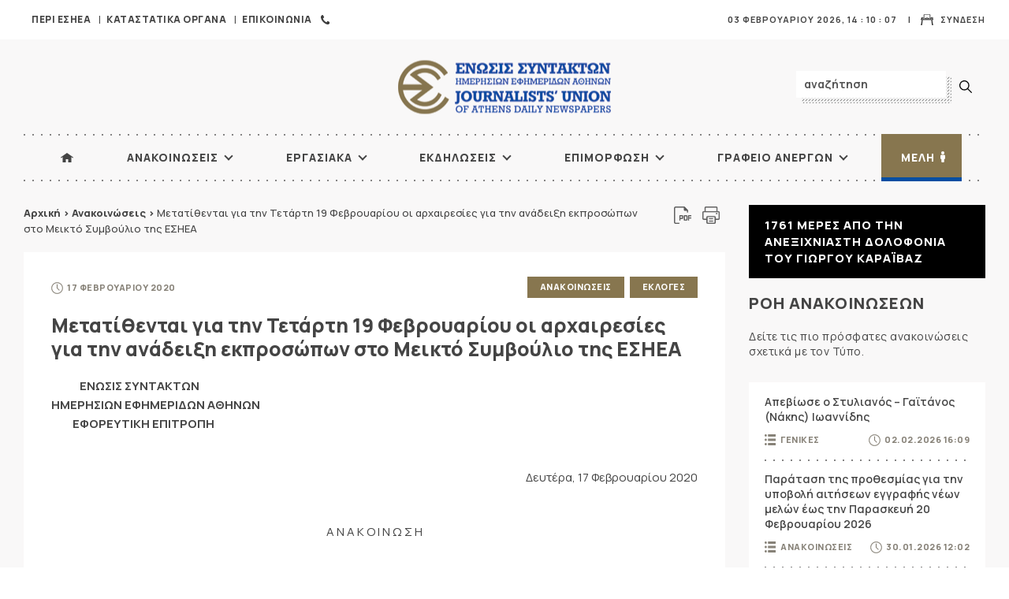

--- FILE ---
content_type: text/html; charset=UTF-8
request_url: https://www.esiea.gr/metatithentai-gia-tin-tetarti-19-fevroya/
body_size: 15778
content:
<!DOCTYPE html>
<html lang="el">
<head>
<meta charset="UTF-8" />
<meta name="viewport" content="width=device-width, initial-scale=1, user-scalable=0">
<meta name="googlebot" content="index,follow" />
<meta name="robots" content="index,follow" />
<link rel="shortcut icon" href="https://www.esiea.gr/wp-content/themes/esiea-2021/images/favicon.ico" />
<title>Μετατίθενται για την Τετάρτη 19 Φεβρουαρίου οι αρχαιρεσίες για την ανάδειξη εκπροσώπων στο Μεικτό Συμβούλιο της ΕΣΗΕΑ | ΕΣΗΕΑ</title>
<link data-rocket-preload as="style" href="https://fonts.googleapis.com/css2?family=Manrope:wght@400;500;600;700;800&#038;display=swap" rel="preload">
<link href="https://fonts.googleapis.com/css2?family=Manrope:wght@400;500;600;700;800&#038;display=swap" media="print" onload="this.media=&#039;all&#039;" rel="stylesheet">
<noscript data-wpr-hosted-gf-parameters=""><link rel="stylesheet" href="https://fonts.googleapis.com/css2?family=Manrope:wght@400;500;600;700;800&#038;display=swap"></noscript>

		<!-- All in One SEO 4.9.1.1 - aioseo.com -->
	<meta name="description" content="ΕΝΩΣΙΣ ΣΥΝΤΑΚΤΩΝ ΗΜΕΡΗΣΙΩΝ ΕΦΗΜΕΡΙΔΩΝ ΑΘΗΝΩΝ ΕΦΟΡΕΥΤΙΚΗ ΕΠΙΤΡΟΠΗ Δευτέρα, 17 Φεβρουαρίου 2020 Α Ν Α Κ Ο Ι Ν Ω Σ Η Η Εφορευτική Επιτροπή της ΕΣΗΕΑ, ανακοινώνει ότι, λόγω της αυριανής 24ωρης απεργίας σε όλα τα ΜΜΜ, οι αρχαιρεσίες για την ανάδειξη εκπροσώπου στο Μεικτό Συμβούλιο της ΕΣΗΕΑ των συντακτών" />
	<meta name="robots" content="max-image-preview:large" />
	<meta name="author" content="Μαίρη Σαπουνιώτη"/>
	<link rel="canonical" href="https://www.esiea.gr/metatithentai-gia-tin-tetarti-19-fevroya/" />
	<meta name="generator" content="All in One SEO (AIOSEO) 4.9.1.1" />
		<meta property="og:locale" content="el_GR" />
		<meta property="og:site_name" content="ΕΣΗΕΑ | Ένωσις Συντακτών Ημερήσιων Εφημερίδων Αθηνών" />
		<meta property="og:type" content="article" />
		<meta property="og:title" content="Μετατίθενται για την Τετάρτη 19 Φεβρουαρίου οι αρχαιρεσίες για την ανάδειξη εκπροσώπων στο Μεικτό Συμβούλιο της ΕΣΗΕΑ | ΕΣΗΕΑ" />
		<meta property="og:description" content="ΕΝΩΣΙΣ ΣΥΝΤΑΚΤΩΝ ΗΜΕΡΗΣΙΩΝ ΕΦΗΜΕΡΙΔΩΝ ΑΘΗΝΩΝ ΕΦΟΡΕΥΤΙΚΗ ΕΠΙΤΡΟΠΗ Δευτέρα, 17 Φεβρουαρίου 2020 Α Ν Α Κ Ο Ι Ν Ω Σ Η Η Εφορευτική Επιτροπή της ΕΣΗΕΑ, ανακοινώνει ότι, λόγω της αυριανής 24ωρης απεργίας σε όλα τα ΜΜΜ, οι αρχαιρεσίες για την ανάδειξη εκπροσώπου στο Μεικτό Συμβούλιο της ΕΣΗΕΑ των συντακτών" />
		<meta property="og:url" content="https://www.esiea.gr/metatithentai-gia-tin-tetarti-19-fevroya/" />
		<meta property="og:image" content="https://www.esiea.gr/wp-content/uploads/2021/12/logo-600.jpg" />
		<meta property="og:image:secure_url" content="https://www.esiea.gr/wp-content/uploads/2021/12/logo-600.jpg" />
		<meta property="og:image:width" content="600" />
		<meta property="og:image:height" content="340" />
		<meta property="article:published_time" content="2020-02-17T10:32:58+00:00" />
		<meta property="article:modified_time" content="2020-02-17T10:33:01+00:00" />
		<meta property="article:publisher" content="https://www.facebook.com/esiea.gr/" />
		<meta name="twitter:card" content="summary" />
		<meta name="twitter:title" content="Μετατίθενται για την Τετάρτη 19 Φεβρουαρίου οι αρχαιρεσίες για την ανάδειξη εκπροσώπων στο Μεικτό Συμβούλιο της ΕΣΗΕΑ | ΕΣΗΕΑ" />
		<meta name="twitter:description" content="ΕΝΩΣΙΣ ΣΥΝΤΑΚΤΩΝ ΗΜΕΡΗΣΙΩΝ ΕΦΗΜΕΡΙΔΩΝ ΑΘΗΝΩΝ ΕΦΟΡΕΥΤΙΚΗ ΕΠΙΤΡΟΠΗ Δευτέρα, 17 Φεβρουαρίου 2020 Α Ν Α Κ Ο Ι Ν Ω Σ Η Η Εφορευτική Επιτροπή της ΕΣΗΕΑ, ανακοινώνει ότι, λόγω της αυριανής 24ωρης απεργίας σε όλα τα ΜΜΜ, οι αρχαιρεσίες για την ανάδειξη εκπροσώπου στο Μεικτό Συμβούλιο της ΕΣΗΕΑ των συντακτών" />
		<meta name="twitter:image" content="https://www.esiea.gr/wp-content/uploads/2021/12/logo-600.jpg" />
		<script type="application/ld+json" class="aioseo-schema">
			{"@context":"https:\/\/schema.org","@graph":[{"@type":"BlogPosting","@id":"https:\/\/www.esiea.gr\/metatithentai-gia-tin-tetarti-19-fevroya\/#blogposting","name":"\u039c\u03b5\u03c4\u03b1\u03c4\u03af\u03b8\u03b5\u03bd\u03c4\u03b1\u03b9 \u03b3\u03b9\u03b1 \u03c4\u03b7\u03bd \u03a4\u03b5\u03c4\u03ac\u03c1\u03c4\u03b7 19 \u03a6\u03b5\u03b2\u03c1\u03bf\u03c5\u03b1\u03c1\u03af\u03bf\u03c5 \u03bf\u03b9 \u03b1\u03c1\u03c7\u03b1\u03b9\u03c1\u03b5\u03c3\u03af\u03b5\u03c2 \u03b3\u03b9\u03b1 \u03c4\u03b7\u03bd \u03b1\u03bd\u03ac\u03b4\u03b5\u03b9\u03be\u03b7 \u03b5\u03ba\u03c0\u03c1\u03bf\u03c3\u03ce\u03c0\u03c9\u03bd \u03c3\u03c4\u03bf \u039c\u03b5\u03b9\u03ba\u03c4\u03cc \u03a3\u03c5\u03bc\u03b2\u03bf\u03cd\u03bb\u03b9\u03bf \u03c4\u03b7\u03c2 \u0395\u03a3\u0397\u0395\u0391 | \u0395\u03a3\u0397\u0395\u0391","headline":"\u039c\u03b5\u03c4\u03b1\u03c4\u03af\u03b8\u03b5\u03bd\u03c4\u03b1\u03b9 \u03b3\u03b9\u03b1 \u03c4\u03b7\u03bd \u03a4\u03b5\u03c4\u03ac\u03c1\u03c4\u03b7 19 \u03a6\u03b5\u03b2\u03c1\u03bf\u03c5\u03b1\u03c1\u03af\u03bf\u03c5 \u03bf\u03b9 \u03b1\u03c1\u03c7\u03b1\u03b9\u03c1\u03b5\u03c3\u03af\u03b5\u03c2 \u03b3\u03b9\u03b1 \u03c4\u03b7\u03bd \u03b1\u03bd\u03ac\u03b4\u03b5\u03b9\u03be\u03b7 \u03b5\u03ba\u03c0\u03c1\u03bf\u03c3\u03ce\u03c0\u03c9\u03bd \u03c3\u03c4\u03bf \u039c\u03b5\u03b9\u03ba\u03c4\u03cc \u03a3\u03c5\u03bc\u03b2\u03bf\u03cd\u03bb\u03b9\u03bf \u03c4\u03b7\u03c2 \u0395\u03a3\u0397\u0395\u0391","author":{"@id":"https:\/\/www.esiea.gr\/author\/msap\/#author"},"publisher":{"@id":"https:\/\/www.esiea.gr\/#organization"},"image":{"@type":"ImageObject","url":"https:\/\/www.esiea.gr\/wp-content\/uploads\/2020\/07\/esiealogo.jpg","@id":"https:\/\/www.esiea.gr\/#articleImage","width":549,"height":140},"datePublished":"2020-02-17T12:32:58+02:00","dateModified":"2020-02-17T12:33:01+02:00","inLanguage":"el","mainEntityOfPage":{"@id":"https:\/\/www.esiea.gr\/metatithentai-gia-tin-tetarti-19-fevroya\/#webpage"},"isPartOf":{"@id":"https:\/\/www.esiea.gr\/metatithentai-gia-tin-tetarti-19-fevroya\/#webpage"},"articleSection":"\u0391\u03bd\u03b1\u03ba\u03bf\u03b9\u03bd\u03ce\u03c3\u03b5\u03b9\u03c2, \u0395\u03ba\u03bb\u03bf\u03b3\u03ad\u03c2"},{"@type":"BreadcrumbList","@id":"https:\/\/www.esiea.gr\/metatithentai-gia-tin-tetarti-19-fevroya\/#breadcrumblist","itemListElement":[{"@type":"ListItem","@id":"https:\/\/www.esiea.gr#listItem","position":1,"name":"Home","item":"https:\/\/www.esiea.gr","nextItem":{"@type":"ListItem","@id":"https:\/\/www.esiea.gr\/category\/anakoinoseis\/#listItem","name":"\u0391\u03bd\u03b1\u03ba\u03bf\u03b9\u03bd\u03ce\u03c3\u03b5\u03b9\u03c2"}},{"@type":"ListItem","@id":"https:\/\/www.esiea.gr\/category\/anakoinoseis\/#listItem","position":2,"name":"\u0391\u03bd\u03b1\u03ba\u03bf\u03b9\u03bd\u03ce\u03c3\u03b5\u03b9\u03c2","item":"https:\/\/www.esiea.gr\/category\/anakoinoseis\/","nextItem":{"@type":"ListItem","@id":"https:\/\/www.esiea.gr\/category\/anakoinoseis\/ekloges\/#listItem","name":"\u0395\u03ba\u03bb\u03bf\u03b3\u03ad\u03c2"},"previousItem":{"@type":"ListItem","@id":"https:\/\/www.esiea.gr#listItem","name":"Home"}},{"@type":"ListItem","@id":"https:\/\/www.esiea.gr\/category\/anakoinoseis\/ekloges\/#listItem","position":3,"name":"\u0395\u03ba\u03bb\u03bf\u03b3\u03ad\u03c2","item":"https:\/\/www.esiea.gr\/category\/anakoinoseis\/ekloges\/","nextItem":{"@type":"ListItem","@id":"https:\/\/www.esiea.gr\/metatithentai-gia-tin-tetarti-19-fevroya\/#listItem","name":"\u039c\u03b5\u03c4\u03b1\u03c4\u03af\u03b8\u03b5\u03bd\u03c4\u03b1\u03b9 \u03b3\u03b9\u03b1 \u03c4\u03b7\u03bd \u03a4\u03b5\u03c4\u03ac\u03c1\u03c4\u03b7 19 \u03a6\u03b5\u03b2\u03c1\u03bf\u03c5\u03b1\u03c1\u03af\u03bf\u03c5 \u03bf\u03b9 \u03b1\u03c1\u03c7\u03b1\u03b9\u03c1\u03b5\u03c3\u03af\u03b5\u03c2 \u03b3\u03b9\u03b1 \u03c4\u03b7\u03bd \u03b1\u03bd\u03ac\u03b4\u03b5\u03b9\u03be\u03b7 \u03b5\u03ba\u03c0\u03c1\u03bf\u03c3\u03ce\u03c0\u03c9\u03bd \u03c3\u03c4\u03bf \u039c\u03b5\u03b9\u03ba\u03c4\u03cc \u03a3\u03c5\u03bc\u03b2\u03bf\u03cd\u03bb\u03b9\u03bf \u03c4\u03b7\u03c2 \u0395\u03a3\u0397\u0395\u0391"},"previousItem":{"@type":"ListItem","@id":"https:\/\/www.esiea.gr\/category\/anakoinoseis\/#listItem","name":"\u0391\u03bd\u03b1\u03ba\u03bf\u03b9\u03bd\u03ce\u03c3\u03b5\u03b9\u03c2"}},{"@type":"ListItem","@id":"https:\/\/www.esiea.gr\/metatithentai-gia-tin-tetarti-19-fevroya\/#listItem","position":4,"name":"\u039c\u03b5\u03c4\u03b1\u03c4\u03af\u03b8\u03b5\u03bd\u03c4\u03b1\u03b9 \u03b3\u03b9\u03b1 \u03c4\u03b7\u03bd \u03a4\u03b5\u03c4\u03ac\u03c1\u03c4\u03b7 19 \u03a6\u03b5\u03b2\u03c1\u03bf\u03c5\u03b1\u03c1\u03af\u03bf\u03c5 \u03bf\u03b9 \u03b1\u03c1\u03c7\u03b1\u03b9\u03c1\u03b5\u03c3\u03af\u03b5\u03c2 \u03b3\u03b9\u03b1 \u03c4\u03b7\u03bd \u03b1\u03bd\u03ac\u03b4\u03b5\u03b9\u03be\u03b7 \u03b5\u03ba\u03c0\u03c1\u03bf\u03c3\u03ce\u03c0\u03c9\u03bd \u03c3\u03c4\u03bf \u039c\u03b5\u03b9\u03ba\u03c4\u03cc \u03a3\u03c5\u03bc\u03b2\u03bf\u03cd\u03bb\u03b9\u03bf \u03c4\u03b7\u03c2 \u0395\u03a3\u0397\u0395\u0391","previousItem":{"@type":"ListItem","@id":"https:\/\/www.esiea.gr\/category\/anakoinoseis\/ekloges\/#listItem","name":"\u0395\u03ba\u03bb\u03bf\u03b3\u03ad\u03c2"}}]},{"@type":"Organization","@id":"https:\/\/www.esiea.gr\/#organization","name":"\u0395\u03a3\u0397\u0395\u0391","description":"\u0388\u03bd\u03c9\u03c3\u03b9\u03c2 \u03a3\u03c5\u03bd\u03c4\u03b1\u03ba\u03c4\u03ce\u03bd \u0397\u03bc\u03b5\u03c1\u03ae\u03c3\u03b9\u03c9\u03bd \u0395\u03c6\u03b7\u03bc\u03b5\u03c1\u03af\u03b4\u03c9\u03bd \u0391\u03b8\u03b7\u03bd\u03ce\u03bd","url":"https:\/\/www.esiea.gr\/","telephone":"+302103675400","logo":{"@type":"ImageObject","url":"https:\/\/www.esiea.gr\/wp-content\/uploads\/2020\/07\/esiealogo.jpg","@id":"https:\/\/www.esiea.gr\/metatithentai-gia-tin-tetarti-19-fevroya\/#organizationLogo","width":549,"height":140},"image":{"@id":"https:\/\/www.esiea.gr\/metatithentai-gia-tin-tetarti-19-fevroya\/#organizationLogo"},"sameAs":["https:\/\/www.facebook.com\/esiea.gr\/","https:\/\/www.youtube.com\/channel\/UCOdue42zl4FhDu4Bed5FPkg"]},{"@type":"Person","@id":"https:\/\/www.esiea.gr\/author\/msap\/#author","url":"https:\/\/www.esiea.gr\/author\/msap\/","name":"\u039c\u03b1\u03af\u03c1\u03b7 \u03a3\u03b1\u03c0\u03bf\u03c5\u03bd\u03b9\u03ce\u03c4\u03b7","image":{"@type":"ImageObject","@id":"https:\/\/www.esiea.gr\/metatithentai-gia-tin-tetarti-19-fevroya\/#authorImage","url":"https:\/\/secure.gravatar.com\/avatar\/571954aeb8ffbedc48206b328ebd1602?s=96&d=mm&r=g","width":96,"height":96,"caption":"\u039c\u03b1\u03af\u03c1\u03b7 \u03a3\u03b1\u03c0\u03bf\u03c5\u03bd\u03b9\u03ce\u03c4\u03b7"}},{"@type":"WebPage","@id":"https:\/\/www.esiea.gr\/metatithentai-gia-tin-tetarti-19-fevroya\/#webpage","url":"https:\/\/www.esiea.gr\/metatithentai-gia-tin-tetarti-19-fevroya\/","name":"\u039c\u03b5\u03c4\u03b1\u03c4\u03af\u03b8\u03b5\u03bd\u03c4\u03b1\u03b9 \u03b3\u03b9\u03b1 \u03c4\u03b7\u03bd \u03a4\u03b5\u03c4\u03ac\u03c1\u03c4\u03b7 19 \u03a6\u03b5\u03b2\u03c1\u03bf\u03c5\u03b1\u03c1\u03af\u03bf\u03c5 \u03bf\u03b9 \u03b1\u03c1\u03c7\u03b1\u03b9\u03c1\u03b5\u03c3\u03af\u03b5\u03c2 \u03b3\u03b9\u03b1 \u03c4\u03b7\u03bd \u03b1\u03bd\u03ac\u03b4\u03b5\u03b9\u03be\u03b7 \u03b5\u03ba\u03c0\u03c1\u03bf\u03c3\u03ce\u03c0\u03c9\u03bd \u03c3\u03c4\u03bf \u039c\u03b5\u03b9\u03ba\u03c4\u03cc \u03a3\u03c5\u03bc\u03b2\u03bf\u03cd\u03bb\u03b9\u03bf \u03c4\u03b7\u03c2 \u0395\u03a3\u0397\u0395\u0391 | \u0395\u03a3\u0397\u0395\u0391","description":"\u0395\u039d\u03a9\u03a3\u0399\u03a3 \u03a3\u03a5\u039d\u03a4\u0391\u039a\u03a4\u03a9\u039d \u0397\u039c\u0395\u03a1\u0397\u03a3\u0399\u03a9\u039d \u0395\u03a6\u0397\u039c\u0395\u03a1\u0399\u0394\u03a9\u039d \u0391\u0398\u0397\u039d\u03a9\u039d \u0395\u03a6\u039f\u03a1\u0395\u03a5\u03a4\u0399\u039a\u0397 \u0395\u03a0\u0399\u03a4\u03a1\u039f\u03a0\u0397 \u0394\u03b5\u03c5\u03c4\u03ad\u03c1\u03b1, 17 \u03a6\u03b5\u03b2\u03c1\u03bf\u03c5\u03b1\u03c1\u03af\u03bf\u03c5 2020 \u0391 \u039d \u0391 \u039a \u039f \u0399 \u039d \u03a9 \u03a3 \u0397 \u0397 \u0395\u03c6\u03bf\u03c1\u03b5\u03c5\u03c4\u03b9\u03ba\u03ae \u0395\u03c0\u03b9\u03c4\u03c1\u03bf\u03c0\u03ae \u03c4\u03b7\u03c2 \u0395\u03a3\u0397\u0395\u0391, \u03b1\u03bd\u03b1\u03ba\u03bf\u03b9\u03bd\u03ce\u03bd\u03b5\u03b9 \u03cc\u03c4\u03b9, \u03bb\u03cc\u03b3\u03c9 \u03c4\u03b7\u03c2 \u03b1\u03c5\u03c1\u03b9\u03b1\u03bd\u03ae\u03c2 24\u03c9\u03c1\u03b7\u03c2 \u03b1\u03c0\u03b5\u03c1\u03b3\u03af\u03b1\u03c2 \u03c3\u03b5 \u03cc\u03bb\u03b1 \u03c4\u03b1 \u039c\u039c\u039c, \u03bf\u03b9 \u03b1\u03c1\u03c7\u03b1\u03b9\u03c1\u03b5\u03c3\u03af\u03b5\u03c2 \u03b3\u03b9\u03b1 \u03c4\u03b7\u03bd \u03b1\u03bd\u03ac\u03b4\u03b5\u03b9\u03be\u03b7 \u03b5\u03ba\u03c0\u03c1\u03bf\u03c3\u03ce\u03c0\u03bf\u03c5 \u03c3\u03c4\u03bf \u039c\u03b5\u03b9\u03ba\u03c4\u03cc \u03a3\u03c5\u03bc\u03b2\u03bf\u03cd\u03bb\u03b9\u03bf \u03c4\u03b7\u03c2 \u0395\u03a3\u0397\u0395\u0391 \u03c4\u03c9\u03bd \u03c3\u03c5\u03bd\u03c4\u03b1\u03ba\u03c4\u03ce\u03bd","inLanguage":"el","isPartOf":{"@id":"https:\/\/www.esiea.gr\/#website"},"breadcrumb":{"@id":"https:\/\/www.esiea.gr\/metatithentai-gia-tin-tetarti-19-fevroya\/#breadcrumblist"},"author":{"@id":"https:\/\/www.esiea.gr\/author\/msap\/#author"},"creator":{"@id":"https:\/\/www.esiea.gr\/author\/msap\/#author"},"datePublished":"2020-02-17T12:32:58+02:00","dateModified":"2020-02-17T12:33:01+02:00"},{"@type":"WebSite","@id":"https:\/\/www.esiea.gr\/#website","url":"https:\/\/www.esiea.gr\/","name":"\u0395\u03a3\u0397\u0395\u0391","description":"\u0388\u03bd\u03c9\u03c3\u03b9\u03c2 \u03a3\u03c5\u03bd\u03c4\u03b1\u03ba\u03c4\u03ce\u03bd \u0397\u03bc\u03b5\u03c1\u03ae\u03c3\u03b9\u03c9\u03bd \u0395\u03c6\u03b7\u03bc\u03b5\u03c1\u03af\u03b4\u03c9\u03bd \u0391\u03b8\u03b7\u03bd\u03ce\u03bd","inLanguage":"el","publisher":{"@id":"https:\/\/www.esiea.gr\/#organization"}}]}
		</script>
		<!-- All in One SEO -->

<link rel='dns-prefetch' href='//ajax.googleapis.com' />
<link href='https://fonts.gstatic.com' crossorigin rel='preconnect' />
<link data-minify="1" rel='stylesheet' id='aioseo/css/src/vue/standalone/blocks/table-of-contents/global.scss-css'  href='https://www.esiea.gr/wp-content/cache/min/1/wp-content/plugins/all-in-one-seo-pack/dist/Lite/assets/css/table-of-contents/global.e90f6d47.css?ver=1765794522'  media='all' />
<link data-minify="1" rel='stylesheet' id='collapscore-css-css'  href='https://www.esiea.gr/wp-content/cache/min/1/wp-content/plugins/jquery-collapse-o-matic/css/core_style.css?ver=1765794507'  media='all' />
<link data-minify="1" rel='stylesheet' id='collapseomatic-css-css'  href='https://www.esiea.gr/wp-content/cache/min/1/wp-content/plugins/jquery-collapse-o-matic/css/light_style.css?ver=1765794507'  media='all' />
<link data-minify="1" rel='stylesheet' id='pdfprnt_frontend-css'  href='https://www.esiea.gr/wp-content/cache/min/1/wp-content/plugins/pdf-print/css/frontend.css?ver=1765794507'  media='all' />
<script data-minify="1"  src='https://www.esiea.gr/wp-content/cache/min/1/ajax/libs/jquery/3.4.0/jquery.min.js?ver=1763626617' id='jquery-js'></script>
<meta name="tec-api-version" content="v1"><meta name="tec-api-origin" content="https://www.esiea.gr"><link rel="alternate" href="https://www.esiea.gr/wp-json/tribe/events/v1/" /><link data-minify="1" rel="stylesheet" href="https://www.esiea.gr/wp-content/cache/min/1/wp-content/themes/esiea-2021/style.css?ver=1765794507" type="text/css" media="all" />
<link rel="preconnect" href="https://fonts.googleapis.com">
<link rel="preconnect" href="https://fonts.gstatic.com" crossorigin>

<link data-minify="1" rel="stylesheet" type="text/css" href="https://www.esiea.gr/wp-content/cache/min/1/wp-content/themes/esiea-2021/css/slick.css?ver=1765794507" media="screen" />

<link data-minify="1" rel="stylesheet" href="https://www.esiea.gr/wp-content/cache/min/1/wp-content/themes/esiea-2021/css/colorbox.css?ver=1765794516" type="text/css" media="all" />

<script>
if (navigator.userAgent.match(/IEMobile\/10\.0/)) {
  var msViewportStyle = document.createElement("style");
  msViewportStyle.appendChild(
    document.createTextNode(
      "@-ms-viewport{width:auto!important}"
    )
  );
  document.getElementsByTagName("head")[0].
    appendChild(msViewportStyle);
}
</script>


<script>
(function(i,s,o,g,r,a,m){i['GoogleAnalyticsObject']=r;i[r]=i[r]||function(){
(i[r].q=i[r].q||[]).push(arguments)},i[r].l=1*new Date();a=s.createElement(o),
m=s.getElementsByTagName(o)[0];a.async=1;a.src=g;m.parentNode.insertBefore(a,m)
})(window,document,'script','//www.google-analytics.com/analytics.js','ga');
ga('create', 'UA-42114717-10', 'auto');
ga('send', 'pageview');
</script>


<!-- Google tag (gtag.js) -->
<script async src="https://www.googletagmanager.com/gtag/js?id=G-V5082QJ6LW"></script>
<script>
  window.dataLayer = window.dataLayer || [];
  function gtag(){dataLayer.push(arguments);}
  gtag('js', new Date());

  gtag('config', 'G-V5082QJ6LW');
</script>

<meta name="generator" content="WP Rocket 3.20.2" data-wpr-features="wpr_minify_js wpr_minify_css wpr_preload_links" /></head>

<body>
<div data-rocket-location-hash="e5fbcd8d8e51bc40902b77352df6d8a0" id="wrapper" class="border-box">
  <header data-rocket-location-hash="72086089f9845e9d8c05a41cd8d1d3a1" class="row border-box" id="main-header">
    <div data-rocket-location-hash="d97c442777173668f8fd86a6ab7132f3" class="row top-info border-box uppercase">
      <div id="mini-menu">
      <ul id="menu-mini-menu" class="menu"><li id="menu-item-5129" class="menu-item menu-item-type-custom menu-item-object-custom menu-item-has-children menu-item-5129"><a>Περί ΕΣΗΕΑ</a>
<ul class="sub-menu">
	<li id="menu-item-5130" class="menu-item menu-item-type-post_type menu-item-object-page menu-item-5130"><a href="https://www.esiea.gr/istoriko/">Ιστορικό</a></li>
	<li id="menu-item-5160" class="menu-item menu-item-type-post_type menu-item-object-page menu-item-5160"><a href="https://www.esiea.gr/dioikitiko-symvoylio/">Διοικητικό Συμβούλιο</a></li>
	<li id="menu-item-5131" class="menu-item menu-item-type-post_type menu-item-object-page menu-item-5131"><a href="https://www.esiea.gr/katastatiko/">Καταστατικό</a></li>
	<li id="menu-item-5133" class="menu-item menu-item-type-post_type menu-item-object-page menu-item-5133"><a href="https://www.esiea.gr/kodikas-deontologias/">Κώδικας Δεοντολογίας</a></li>
	<li id="menu-item-10354" class="menu-item menu-item-type-post_type menu-item-object-page menu-item-10354"><a href="https://www.esiea.gr/logariasmos-allilovoitheias/">Λογαριασμός Αλληλοβοηθείας</a></li>
	<li id="menu-item-5204" class="menu-item menu-item-type-post_type menu-item-object-page menu-item-5204"><a href="https://www.esiea.gr/dioikitiki-organosi/">Διοικητική Οργάνωση</a></li>
</ul>
</li>
<li id="menu-item-5153" class="menu-item menu-item-type-custom menu-item-object-custom menu-item-has-children menu-item-5153"><a>Καταστατικά  Όργανα</a>
<ul class="sub-menu">
	<li id="menu-item-5161" class="menu-item menu-item-type-post_type menu-item-object-page menu-item-5161"><a href="https://www.esiea.gr/geniki-syneleysi/">Γενική συνέλευση</a></li>
	<li id="menu-item-5168" class="menu-item menu-item-type-post_type menu-item-object-page menu-item-5168"><a href="https://www.esiea.gr/istoriko-dioikitikoy-symvoylioy/">Ιστορικό Διοικητικού Συμβουλίου</a></li>
	<li id="menu-item-5170" class="menu-item menu-item-type-post_type menu-item-object-page menu-item-5170"><a href="https://www.esiea.gr/mikto-symvoylio-apergiaki-epitropi/">Μεικτό Συμβούλιο – Απεργιακή Επιτροπή</a></li>
	<li id="menu-item-5171" class="menu-item menu-item-type-custom menu-item-object-custom menu-item-has-children menu-item-5171"><a href="#">Πειθαρχικά Συμβούλια</a>
	<ul class="sub-menu">
		<li id="menu-item-5172" class="menu-item menu-item-type-post_type menu-item-object-page menu-item-5172"><a href="https://www.esiea.gr/protovathmio-deyterovathmio-peitharxi/">Πρωτοβάθμιο &#038; Δευτεροβάθμιο Πειθαρχικό Συμβούλιο</a></li>
		<li id="menu-item-5176" class="menu-item menu-item-type-post_type menu-item-object-page menu-item-5176"><a href="https://www.esiea.gr/eniaio-peitharxiko-symvoylio/">Ενιαίο Πειθαρχικό Συμβούλιο</a></li>
		<li id="menu-item-5175" class="menu-item menu-item-type-post_type menu-item-object-page menu-item-5175"><a href="https://www.esiea.gr/epoptiko-organo-deontologias/">Εποπτικό όργανο δεοντολογίας</a></li>
	</ul>
</li>
	<li id="menu-item-5177" class="menu-item menu-item-type-custom menu-item-object-custom menu-item-has-children menu-item-5177"><a href="#">Επιτροπές</a>
	<ul class="sub-menu">
		<li id="menu-item-5181" class="menu-item menu-item-type-post_type menu-item-object-page menu-item-5181"><a href="https://www.esiea.gr/ekselegktiki-epitropi/">Εξελεγκτική επιτροπή</a></li>
		<li id="menu-item-5182" class="menu-item menu-item-type-post_type menu-item-object-page menu-item-5182"><a href="https://www.esiea.gr/eforeytiki-epitropi/">Εφορευτική επιτροπή</a></li>
		<li id="menu-item-5180" class="menu-item menu-item-type-post_type menu-item-object-page menu-item-5180"><a href="https://www.esiea.gr/apergiaki-epitropi/">Απεργιακή επιτροπή</a></li>
	</ul>
</li>
</ul>
</li>
<li id="menu-item-10075" class="contact menu-item menu-item-type-post_type menu-item-object-page menu-item-10075"><a href="https://www.esiea.gr/epikoinonia/">Επικοινωνία</a></li>
</ul>        
      </div>
               <a class="right login smooth" href="https://www.esiea.gr/wp-login.php">
        Σύνδεση        </a>
      
      <span class="right date">      
        03 Φεβρουαρίου 2026,   
      <div class="clock">
        <ul>
          <li id="hours"></li>
          <li class="point">:</li>
          <li id="min"></li>
          <li class="point">:</li>
          <li id="sec"></li>
        </ul>
      </div>
            
      </span> 
    </div>
    <div data-rocket-location-hash="a6d15a15fdb1c0520cb2776e380ed8c1" class="top row relative">
      <a href="https://www.esiea.gr" id="logo" class="smooth center-both" title="ΕΣΗΕΑ">ΕΣΗΕΑ</a>      <form method="get" class="searchform" action="https://www.esiea.gr/"> <!--role="search"-->
 <div class="input-container"> <input type="text" value="αναζήτηση" name="s" class="s" onclick="this.value=''"/></div>
  <input class="smooth searchsubmit" type="submit" value=" " />
</form>
     
    </div>
    <nav id="nav" class="uppercase mb-30">
      <ul id="menu-main-navigation" class="menu"><li id="menu-item-5103" class="home menu-item menu-item-type-custom menu-item-object-custom menu-item-home menu-item-5103"><a href="https://www.esiea.gr/">ΑΡΧΙΚΗ</a></li>
<li id="menu-item-10189" class="menu-item menu-item-type-post_type menu-item-object-page menu-item-has-children menu-item-10189"><a href="https://www.esiea.gr/anakoinoseis-ana-etos/">Ανακοινώσεις</a>
<ul class="sub-menu">
	<li id="menu-item-10077" class="menu-item menu-item-type-taxonomy menu-item-object-category menu-item-10077"><a href="https://www.esiea.gr/category/anakoinoseis/anakoinosies-anergias/">Ανακοινώσεις Ανεργίας</a></li>
	<li id="menu-item-12149" class="menu-item menu-item-type-taxonomy menu-item-object-category menu-item-12149"><a href="https://www.esiea.gr/category/anakoinoseis/apotelesmata-arxairesion/">Αποτελέσματα Αρχαιρεσιών</a></li>
	<li id="menu-item-5200" class="menu-item menu-item-type-taxonomy menu-item-object-category menu-item-5200"><a href="https://www.esiea.gr/category/seminaria-epimorfosis/">Σεμινάρια επιμόρφωσης</a></li>
	<li id="menu-item-5187" class="menu-item menu-item-type-taxonomy menu-item-object-category menu-item-5187"><a href="https://www.esiea.gr/category/anakoinoseis/diethni/">Διεθνή</a></li>
	<li id="menu-item-10106" class="menu-item menu-item-type-taxonomy menu-item-object-category menu-item-10106"><a href="https://www.esiea.gr/category/%ce%b4%ce%b5%ce%bf%ce%bd%cf%84%ce%bf%ce%bb%ce%bf%ce%b3%ce%af%ce%b1/">Δεοντολογία</a></li>
	<li id="menu-item-10107" class="menu-item menu-item-type-taxonomy menu-item-object-category menu-item-10107"><a href="https://www.esiea.gr/category/ekdiloseis/">Εκδηλώσεις</a></li>
	<li id="menu-item-5190" class="menu-item menu-item-type-taxonomy menu-item-object-category current-post-ancestor current-menu-parent current-post-parent menu-item-5190"><a href="https://www.esiea.gr/category/anakoinoseis/ekloges/">Εκλογές</a></li>
	<li id="menu-item-10079" class="menu-item menu-item-type-taxonomy menu-item-object-category menu-item-10079"><a href="https://www.esiea.gr/category/koinonika/">Κοινωνικά</a></li>
	<li id="menu-item-5189" class="menu-item menu-item-type-taxonomy menu-item-object-category menu-item-5189"><a href="https://www.esiea.gr/category/anakoinoseis/eggrafes/">Εγγραφές</a></li>
	<li id="menu-item-10085" class="menu-item menu-item-type-taxonomy menu-item-object-category menu-item-10085"><a href="https://www.esiea.gr/category/%ce%b4%ce%b7%ce%bc%cf%8c%cf%83%ce%b9%ce%b1-%ce%ba%ce%b1%ce%b9-%ce%b4%ce%b7%ce%bc%ce%bf%cf%84%ce%b9%ce%ba%ce%ac-%ce%bc%ce%ad%cf%83%ce%b1/">Δημόσια και δημοτικά μέσα</a></li>
	<li id="menu-item-10086" class="menu-item menu-item-type-taxonomy menu-item-object-category menu-item-10086"><a href="https://www.esiea.gr/category/anakoinoseis/anakoinosies-ergasiakon/">Ανακοινώσεις Εργασιακών</a></li>
	<li id="menu-item-10110" class="menu-item menu-item-type-taxonomy menu-item-object-category menu-item-10110"><a href="https://www.esiea.gr/category/programmata-anergon/">Προγράμματα Ανέργων</a></li>
	<li id="menu-item-5186" class="menu-item menu-item-type-taxonomy menu-item-object-category menu-item-5186"><a href="https://www.esiea.gr/category/anakoinoseis/deltia-typou/">Δελτία Τύπου</a></li>
</ul>
</li>
<li id="menu-item-5192" class="menu-item menu-item-type-custom menu-item-object-custom menu-item-has-children menu-item-5192"><a>Εργασιακά</a>
<ul class="sub-menu">
	<li id="menu-item-5315" class="menu-item menu-item-type-taxonomy menu-item-object-category menu-item-has-children menu-item-5315"><a href="https://www.esiea.gr/category/symvaseis-ergasias/">Συμβάσεις εργασίας</a>
	<ul class="sub-menu">
		<li id="menu-item-12825" class="menu-item menu-item-type-taxonomy menu-item-object-category menu-item-12825"><a href="https://www.esiea.gr/category/symvaseis-ergasias/dimosio/">Δημόσιο</a></li>
		<li id="menu-item-12221" class="menu-item menu-item-type-taxonomy menu-item-object-category menu-item-12221"><a href="https://www.esiea.gr/category/symvaseis-ergasias/eihea/">Ε.Ι.Η.Ε.Α.</a></li>
		<li id="menu-item-12222" class="menu-item menu-item-type-taxonomy menu-item-object-category menu-item-12222"><a href="https://www.esiea.gr/category/symvaseis-ergasias/eiira/">Ε.Ι.Ι.Ρ.Α.</a></li>
		<li id="menu-item-12223" class="menu-item menu-item-type-taxonomy menu-item-object-category menu-item-12223"><a href="https://www.esiea.gr/category/symvaseis-ergasias/eitesee/">Ε.Ι.ΤΗ.Σ.Ε.Ε.</a></li>
		<li id="menu-item-12224" class="menu-item menu-item-type-taxonomy menu-item-object-category menu-item-12224"><a href="https://www.esiea.gr/category/symvaseis-ergasias/ert/">Ε.Ρ.Τ.</a></li>
	</ul>
</li>
	<li id="menu-item-10087" class="menu-item menu-item-type-taxonomy menu-item-object-category menu-item-10087"><a href="https://www.esiea.gr/category/anakoinoseis/anakoinosies-ergasiakon/">Ανακοινώσεις Εργασιακών</a></li>
	<li id="menu-item-10108" class="menu-item menu-item-type-taxonomy menu-item-object-category menu-item-10108"><a href="https://www.esiea.gr/category/nomika-themata/">Νομικά Θέματα</a></li>
	<li id="menu-item-5183" class="menu-item menu-item-type-taxonomy menu-item-object-category menu-item-5183"><a href="https://www.esiea.gr/category/anakoinoseis/apergies/">Απεργίες</a></li>
	<li id="menu-item-10088" class="menu-item menu-item-type-taxonomy menu-item-object-category menu-item-10088"><a href="https://www.esiea.gr/category/anakoinoseis/asfalistiko/">Ασφαλιστικό</a></li>
</ul>
</li>
<li id="menu-item-10117" class="menu-item menu-item-type-custom menu-item-object-custom menu-item-has-children menu-item-10117"><a href="#">Εκδηλώσεις</a>
<ul class="sub-menu">
	<li id="menu-item-7788" class="menu-item menu-item-type-taxonomy menu-item-object-category menu-item-7788"><a href="https://www.esiea.gr/category/ekdiloseis/">Εκδηλώσεις</a></li>
	<li id="menu-item-10116" class="menu-item menu-item-type-taxonomy menu-item-object-category menu-item-10116"><a href="https://www.esiea.gr/category/optikoakoustiko-arxeio/">Οπτικοακουστικό αρχείο</a></li>
	<li id="menu-item-10118" class="menu-item menu-item-type-taxonomy menu-item-object-category menu-item-10118"><a href="https://www.esiea.gr/category/afieromata/">Αφιερώματα</a></li>
</ul>
</li>
<li id="menu-item-10109" class="menu-item menu-item-type-custom menu-item-object-custom menu-item-has-children menu-item-10109"><a href="#">Επιμόρφωση</a>
<ul class="sub-menu">
	<li id="menu-item-10114" class="menu-item menu-item-type-post_type menu-item-object-page menu-item-10114"><a href="https://www.esiea.gr/programmata-draseis/epimorfosi/">Αρχείο</a></li>
	<li id="menu-item-10115" class="menu-item menu-item-type-taxonomy menu-item-object-category menu-item-10115"><a href="https://www.esiea.gr/category/seminaria-epimorfosis/">Ανακοινώσεις Σεμιναρίων</a></li>
</ul>
</li>
<li id="menu-item-5199" class="menu-item menu-item-type-post_type menu-item-object-page menu-item-has-children menu-item-5199"><a href="https://www.esiea.gr/grafeio-ypostiriksis-anergon/">Γραφείο Ανέργων</a>
<ul class="sub-menu">
	<li id="menu-item-10100" class="menu-item menu-item-type-post_type menu-item-object-page menu-item-10100"><a href="https://www.esiea.gr/grafeio-ypostiriksis-anergon/entaksi-sto-mitroo-anergon/">Ένταξη στο μητρώο ανέργων</a></li>
	<li id="menu-item-10112" class="menu-item menu-item-type-post_type menu-item-object-page menu-item-10112"><a href="https://www.esiea.gr/grafeio-ypostiriksis-anergon/ypostiriktikes-draseis-gia-toys-aner/">Δράσεις για τους άνεργους</a></li>
	<li id="menu-item-10078" class="menu-item menu-item-type-taxonomy menu-item-object-category menu-item-10078"><a href="https://www.esiea.gr/category/anakoinoseis/anakoinosies-anergias/">Ανακοινώσεις Ανεργίας</a></li>
</ul>
</li>
<li id="menu-item-5207" class="members menu-item menu-item-type-custom menu-item-object-custom menu-item-has-children menu-item-5207"><a>Μέλη</a>
<ul class="sub-menu">
	<li id="menu-item-10144" class="menu-item menu-item-type-post_type menu-item-object-page menu-item-10144"><a href="https://www.esiea.gr/meli/proypotheseis-eggrafis/">Προϋποθέσεις εγγραφής</a></li>
	<li id="menu-item-10147" class="menu-item menu-item-type-post_type menu-item-object-page menu-item-10147"><a href="https://www.esiea.gr/meli/dikaiologitika-eggrafis/">Δικαιολογητικά Εγγραφής</a></li>
	<li id="menu-item-10103" class="menu-item menu-item-type-post_type menu-item-object-page menu-item-10103"><a href="https://www.esiea.gr/meli/ekdosi-taytotiton/">Ταυτότητα μέλους ΕΣΗΕΑ</a></li>
	<li id="menu-item-10145" class="menu-item menu-item-type-post_type menu-item-object-page menu-item-10145"><a href="https://www.esiea.gr/meli/pronomia-melon/">Προσφορές για δημοσιογράφους μέλη της ΕΣΗΕΑ</a></li>
	<li id="menu-item-10104" class="menu-item menu-item-type-taxonomy menu-item-object-category menu-item-10104"><a href="https://www.esiea.gr/category/nomika-themata/">Νομικά Θέματα</a></li>
	<li id="menu-item-10113" class="menu-item menu-item-type-taxonomy menu-item-object-category menu-item-10113"><a href="https://www.esiea.gr/category/anakoinoseis/enimerosi-syntaksiouxon/">Ενημέρωση Συνταξιούχων</a></li>
	<li id="menu-item-10105" class="menu-item menu-item-type-taxonomy menu-item-object-category menu-item-10105"><a href="https://www.esiea.gr/category/%cf%86%ce%bf%cf%81%ce%bf%ce%bb%ce%bf%ce%b3%ce%b9%ce%ba%ce%b1/">Φορολογικά</a></li>
	<li id="menu-item-10101" class="menu-item menu-item-type-post_type menu-item-object-page menu-item-10101"><a href="https://www.esiea.gr/meli/f-a-q/">F.A.Q.</a></li>
</ul>
</li>
</ul>    </nav>
  </header>
  <div data-rocket-location-hash="ca7c7b32a3a753c2150687c9c1be8fd7" class="button menu-btn btn-open animated fadeIn"> <a>MENU</a> </div>
  <div class="nav-overlay">  
    <ul id="menu-main-navigation-1" class="menu-responsive-navigation"><li class="home menu-item menu-item-type-custom menu-item-object-custom menu-item-home menu-item-5103"><a href="https://www.esiea.gr/">ΑΡΧΙΚΗ</a></li>
<li class="menu-item menu-item-type-post_type menu-item-object-page menu-item-has-children menu-item-10189"><a href="https://www.esiea.gr/anakoinoseis-ana-etos/">Ανακοινώσεις</a>
<ul class="sub-menu">
	<li class="menu-item menu-item-type-taxonomy menu-item-object-category menu-item-10077"><a href="https://www.esiea.gr/category/anakoinoseis/anakoinosies-anergias/">Ανακοινώσεις Ανεργίας</a></li>
	<li class="menu-item menu-item-type-taxonomy menu-item-object-category menu-item-12149"><a href="https://www.esiea.gr/category/anakoinoseis/apotelesmata-arxairesion/">Αποτελέσματα Αρχαιρεσιών</a></li>
	<li class="menu-item menu-item-type-taxonomy menu-item-object-category menu-item-5200"><a href="https://www.esiea.gr/category/seminaria-epimorfosis/">Σεμινάρια επιμόρφωσης</a></li>
	<li class="menu-item menu-item-type-taxonomy menu-item-object-category menu-item-5187"><a href="https://www.esiea.gr/category/anakoinoseis/diethni/">Διεθνή</a></li>
	<li class="menu-item menu-item-type-taxonomy menu-item-object-category menu-item-10106"><a href="https://www.esiea.gr/category/%ce%b4%ce%b5%ce%bf%ce%bd%cf%84%ce%bf%ce%bb%ce%bf%ce%b3%ce%af%ce%b1/">Δεοντολογία</a></li>
	<li class="menu-item menu-item-type-taxonomy menu-item-object-category menu-item-10107"><a href="https://www.esiea.gr/category/ekdiloseis/">Εκδηλώσεις</a></li>
	<li class="menu-item menu-item-type-taxonomy menu-item-object-category current-post-ancestor current-menu-parent current-post-parent menu-item-5190"><a href="https://www.esiea.gr/category/anakoinoseis/ekloges/">Εκλογές</a></li>
	<li class="menu-item menu-item-type-taxonomy menu-item-object-category menu-item-10079"><a href="https://www.esiea.gr/category/koinonika/">Κοινωνικά</a></li>
	<li class="menu-item menu-item-type-taxonomy menu-item-object-category menu-item-5189"><a href="https://www.esiea.gr/category/anakoinoseis/eggrafes/">Εγγραφές</a></li>
	<li class="menu-item menu-item-type-taxonomy menu-item-object-category menu-item-10085"><a href="https://www.esiea.gr/category/%ce%b4%ce%b7%ce%bc%cf%8c%cf%83%ce%b9%ce%b1-%ce%ba%ce%b1%ce%b9-%ce%b4%ce%b7%ce%bc%ce%bf%cf%84%ce%b9%ce%ba%ce%ac-%ce%bc%ce%ad%cf%83%ce%b1/">Δημόσια και δημοτικά μέσα</a></li>
	<li class="menu-item menu-item-type-taxonomy menu-item-object-category menu-item-10086"><a href="https://www.esiea.gr/category/anakoinoseis/anakoinosies-ergasiakon/">Ανακοινώσεις Εργασιακών</a></li>
	<li class="menu-item menu-item-type-taxonomy menu-item-object-category menu-item-10110"><a href="https://www.esiea.gr/category/programmata-anergon/">Προγράμματα Ανέργων</a></li>
	<li class="menu-item menu-item-type-taxonomy menu-item-object-category menu-item-5186"><a href="https://www.esiea.gr/category/anakoinoseis/deltia-typou/">Δελτία Τύπου</a></li>
</ul>
</li>
<li class="menu-item menu-item-type-custom menu-item-object-custom menu-item-has-children menu-item-5192"><a>Εργασιακά</a>
<ul class="sub-menu">
	<li class="menu-item menu-item-type-taxonomy menu-item-object-category menu-item-has-children menu-item-5315"><a href="https://www.esiea.gr/category/symvaseis-ergasias/">Συμβάσεις εργασίας</a>
	<ul class="sub-menu">
		<li class="menu-item menu-item-type-taxonomy menu-item-object-category menu-item-12825"><a href="https://www.esiea.gr/category/symvaseis-ergasias/dimosio/">Δημόσιο</a></li>
		<li class="menu-item menu-item-type-taxonomy menu-item-object-category menu-item-12221"><a href="https://www.esiea.gr/category/symvaseis-ergasias/eihea/">Ε.Ι.Η.Ε.Α.</a></li>
		<li class="menu-item menu-item-type-taxonomy menu-item-object-category menu-item-12222"><a href="https://www.esiea.gr/category/symvaseis-ergasias/eiira/">Ε.Ι.Ι.Ρ.Α.</a></li>
		<li class="menu-item menu-item-type-taxonomy menu-item-object-category menu-item-12223"><a href="https://www.esiea.gr/category/symvaseis-ergasias/eitesee/">Ε.Ι.ΤΗ.Σ.Ε.Ε.</a></li>
		<li class="menu-item menu-item-type-taxonomy menu-item-object-category menu-item-12224"><a href="https://www.esiea.gr/category/symvaseis-ergasias/ert/">Ε.Ρ.Τ.</a></li>
	</ul>
</li>
	<li class="menu-item menu-item-type-taxonomy menu-item-object-category menu-item-10087"><a href="https://www.esiea.gr/category/anakoinoseis/anakoinosies-ergasiakon/">Ανακοινώσεις Εργασιακών</a></li>
	<li class="menu-item menu-item-type-taxonomy menu-item-object-category menu-item-10108"><a href="https://www.esiea.gr/category/nomika-themata/">Νομικά Θέματα</a></li>
	<li class="menu-item menu-item-type-taxonomy menu-item-object-category menu-item-5183"><a href="https://www.esiea.gr/category/anakoinoseis/apergies/">Απεργίες</a></li>
	<li class="menu-item menu-item-type-taxonomy menu-item-object-category menu-item-10088"><a href="https://www.esiea.gr/category/anakoinoseis/asfalistiko/">Ασφαλιστικό</a></li>
</ul>
</li>
<li class="menu-item menu-item-type-custom menu-item-object-custom menu-item-has-children menu-item-10117"><a href="#">Εκδηλώσεις</a>
<ul class="sub-menu">
	<li class="menu-item menu-item-type-taxonomy menu-item-object-category menu-item-7788"><a href="https://www.esiea.gr/category/ekdiloseis/">Εκδηλώσεις</a></li>
	<li class="menu-item menu-item-type-taxonomy menu-item-object-category menu-item-10116"><a href="https://www.esiea.gr/category/optikoakoustiko-arxeio/">Οπτικοακουστικό αρχείο</a></li>
	<li class="menu-item menu-item-type-taxonomy menu-item-object-category menu-item-10118"><a href="https://www.esiea.gr/category/afieromata/">Αφιερώματα</a></li>
</ul>
</li>
<li class="menu-item menu-item-type-custom menu-item-object-custom menu-item-has-children menu-item-10109"><a href="#">Επιμόρφωση</a>
<ul class="sub-menu">
	<li class="menu-item menu-item-type-post_type menu-item-object-page menu-item-10114"><a href="https://www.esiea.gr/programmata-draseis/epimorfosi/">Αρχείο</a></li>
	<li class="menu-item menu-item-type-taxonomy menu-item-object-category menu-item-10115"><a href="https://www.esiea.gr/category/seminaria-epimorfosis/">Ανακοινώσεις Σεμιναρίων</a></li>
</ul>
</li>
<li class="menu-item menu-item-type-post_type menu-item-object-page menu-item-has-children menu-item-5199"><a href="https://www.esiea.gr/grafeio-ypostiriksis-anergon/">Γραφείο Ανέργων</a>
<ul class="sub-menu">
	<li class="menu-item menu-item-type-post_type menu-item-object-page menu-item-10100"><a href="https://www.esiea.gr/grafeio-ypostiriksis-anergon/entaksi-sto-mitroo-anergon/">Ένταξη στο μητρώο ανέργων</a></li>
	<li class="menu-item menu-item-type-post_type menu-item-object-page menu-item-10112"><a href="https://www.esiea.gr/grafeio-ypostiriksis-anergon/ypostiriktikes-draseis-gia-toys-aner/">Δράσεις για τους άνεργους</a></li>
	<li class="menu-item menu-item-type-taxonomy menu-item-object-category menu-item-10078"><a href="https://www.esiea.gr/category/anakoinoseis/anakoinosies-anergias/">Ανακοινώσεις Ανεργίας</a></li>
</ul>
</li>
<li class="members menu-item menu-item-type-custom menu-item-object-custom menu-item-has-children menu-item-5207"><a>Μέλη</a>
<ul class="sub-menu">
	<li class="menu-item menu-item-type-post_type menu-item-object-page menu-item-10144"><a href="https://www.esiea.gr/meli/proypotheseis-eggrafis/">Προϋποθέσεις εγγραφής</a></li>
	<li class="menu-item menu-item-type-post_type menu-item-object-page menu-item-10147"><a href="https://www.esiea.gr/meli/dikaiologitika-eggrafis/">Δικαιολογητικά Εγγραφής</a></li>
	<li class="menu-item menu-item-type-post_type menu-item-object-page menu-item-10103"><a href="https://www.esiea.gr/meli/ekdosi-taytotiton/">Ταυτότητα μέλους ΕΣΗΕΑ</a></li>
	<li class="menu-item menu-item-type-post_type menu-item-object-page menu-item-10145"><a href="https://www.esiea.gr/meli/pronomia-melon/">Προσφορές για δημοσιογράφους μέλη της ΕΣΗΕΑ</a></li>
	<li class="menu-item menu-item-type-taxonomy menu-item-object-category menu-item-10104"><a href="https://www.esiea.gr/category/nomika-themata/">Νομικά Θέματα</a></li>
	<li class="menu-item menu-item-type-taxonomy menu-item-object-category menu-item-10113"><a href="https://www.esiea.gr/category/anakoinoseis/enimerosi-syntaksiouxon/">Ενημέρωση Συνταξιούχων</a></li>
	<li class="menu-item menu-item-type-taxonomy menu-item-object-category menu-item-10105"><a href="https://www.esiea.gr/category/%cf%86%ce%bf%cf%81%ce%bf%ce%bb%ce%bf%ce%b3%ce%b9%ce%ba%ce%b1/">Φορολογικά</a></li>
	<li class="menu-item menu-item-type-post_type menu-item-object-page menu-item-10101"><a href="https://www.esiea.gr/meli/f-a-q/">F.A.Q.</a></li>
</ul>
</li>
</ul>	<ul id="menu-mini-menu-1" class="menu-responsive-navigation"><li class="menu-item menu-item-type-custom menu-item-object-custom menu-item-has-children menu-item-5129"><a>Περί ΕΣΗΕΑ</a>
<ul class="sub-menu">
	<li class="menu-item menu-item-type-post_type menu-item-object-page menu-item-5130"><a href="https://www.esiea.gr/istoriko/">Ιστορικό</a></li>
	<li class="menu-item menu-item-type-post_type menu-item-object-page menu-item-5160"><a href="https://www.esiea.gr/dioikitiko-symvoylio/">Διοικητικό Συμβούλιο</a></li>
	<li class="menu-item menu-item-type-post_type menu-item-object-page menu-item-5131"><a href="https://www.esiea.gr/katastatiko/">Καταστατικό</a></li>
	<li class="menu-item menu-item-type-post_type menu-item-object-page menu-item-5133"><a href="https://www.esiea.gr/kodikas-deontologias/">Κώδικας Δεοντολογίας</a></li>
	<li class="menu-item menu-item-type-post_type menu-item-object-page menu-item-10354"><a href="https://www.esiea.gr/logariasmos-allilovoitheias/">Λογαριασμός Αλληλοβοηθείας</a></li>
	<li class="menu-item menu-item-type-post_type menu-item-object-page menu-item-5204"><a href="https://www.esiea.gr/dioikitiki-organosi/">Διοικητική Οργάνωση</a></li>
</ul>
</li>
<li class="menu-item menu-item-type-custom menu-item-object-custom menu-item-has-children menu-item-5153"><a>Καταστατικά  Όργανα</a>
<ul class="sub-menu">
	<li class="menu-item menu-item-type-post_type menu-item-object-page menu-item-5161"><a href="https://www.esiea.gr/geniki-syneleysi/">Γενική συνέλευση</a></li>
	<li class="menu-item menu-item-type-post_type menu-item-object-page menu-item-5168"><a href="https://www.esiea.gr/istoriko-dioikitikoy-symvoylioy/">Ιστορικό Διοικητικού Συμβουλίου</a></li>
	<li class="menu-item menu-item-type-post_type menu-item-object-page menu-item-5170"><a href="https://www.esiea.gr/mikto-symvoylio-apergiaki-epitropi/">Μεικτό Συμβούλιο – Απεργιακή Επιτροπή</a></li>
	<li class="menu-item menu-item-type-custom menu-item-object-custom menu-item-has-children menu-item-5171"><a href="#">Πειθαρχικά Συμβούλια</a>
	<ul class="sub-menu">
		<li class="menu-item menu-item-type-post_type menu-item-object-page menu-item-5172"><a href="https://www.esiea.gr/protovathmio-deyterovathmio-peitharxi/">Πρωτοβάθμιο &#038; Δευτεροβάθμιο Πειθαρχικό Συμβούλιο</a></li>
		<li class="menu-item menu-item-type-post_type menu-item-object-page menu-item-5176"><a href="https://www.esiea.gr/eniaio-peitharxiko-symvoylio/">Ενιαίο Πειθαρχικό Συμβούλιο</a></li>
		<li class="menu-item menu-item-type-post_type menu-item-object-page menu-item-5175"><a href="https://www.esiea.gr/epoptiko-organo-deontologias/">Εποπτικό όργανο δεοντολογίας</a></li>
	</ul>
</li>
	<li class="menu-item menu-item-type-custom menu-item-object-custom menu-item-has-children menu-item-5177"><a href="#">Επιτροπές</a>
	<ul class="sub-menu">
		<li class="menu-item menu-item-type-post_type menu-item-object-page menu-item-5181"><a href="https://www.esiea.gr/ekselegktiki-epitropi/">Εξελεγκτική επιτροπή</a></li>
		<li class="menu-item menu-item-type-post_type menu-item-object-page menu-item-5182"><a href="https://www.esiea.gr/eforeytiki-epitropi/">Εφορευτική επιτροπή</a></li>
		<li class="menu-item menu-item-type-post_type menu-item-object-page menu-item-5180"><a href="https://www.esiea.gr/apergiaki-epitropi/">Απεργιακή επιτροπή</a></li>
	</ul>
</li>
</ul>
</li>
<li class="contact menu-item menu-item-type-post_type menu-item-object-page menu-item-10075"><a href="https://www.esiea.gr/epikoinonia/">Επικοινωνία</a></li>
</ul>    <form method="get" class="searchform" action="https://www.esiea.gr/"> <!--role="search"-->
 <div class="input-container"> <input type="text" value="αναζήτηση" name="s" class="s" onclick="this.value=''"/></div>
  <input class="smooth searchsubmit" type="submit" value=" " />
</form>
 
  </div> <!--First Row Section Start-->
  <section data-rocket-location-hash="a9481de1d899aac55bb014a74913a863" class="main row flex brd-bt"> 
    
    <!--Main Column Content Start-->
    <div data-rocket-location-hash="726ac364820da37f8339879d0547f827" class="main-column row left ml-30 relative">
      <div id="breadcrumbs" class="row"><a href="https://www.esiea.gr">Αρχική</a>  >  <a href="https://www.esiea.gr/category/anakoinoseis/">Ανακοινώσεις</a> > <span class="current">Μετατίθενται για την Τετάρτη 19 Φεβρουαρίου οι αρχαιρεσίες για την ανάδειξη εκπροσώπων στο Μεικτό Συμβούλιο της ΕΣΗΕΑ</span></div>
      
      <!--Middle Column Content Start-->
      <div class="left row border-box" id="post">
        <div class="row metadata mb-20">
          <time datetime="2020-02-17T12:32:58+02:00" class="entry-date">17 Φεβρουαρίου 2020</time> 
          <span class="categories right"><a href="https://www.esiea.gr/category/anakoinoseis/">Ανακοινώσεις</a> <a href="https://www.esiea.gr/category/anakoinoseis/ekloges/">Εκλογές</a></span>
        </div>
        <h1>Μετατίθενται για την Τετάρτη 19 Φεβρουαρίου οι αρχαιρεσίες για την ανάδειξη εκπροσώπων στο Μεικτό Συμβούλιο της ΕΣΗΕΑ</h1>
        <div class="post-content posts mb-30 border-box">
        
        <div class="pdfprnt-buttons pdfprnt-buttons-post pdfprnt-top-right"><a href="https://www.esiea.gr/metatithentai-gia-tin-tetarti-19-fevroya/?print=pdf" class="pdfprnt-button pdfprnt-button-pdf" target="_blank"><img src="https://www.esiea.gr/wp-content/plugins/pdf-print/images/pdf.png" alt="image_pdf" title="View PDF" /></a><a href="https://www.esiea.gr/metatithentai-gia-tin-tetarti-19-fevroya/?print=print" class="pdfprnt-button pdfprnt-button-print" target="_blank"><img src="https://www.esiea.gr/wp-content/plugins/pdf-print/images/print.png" alt="image_print" title="Print Content" /></a></div><p><strong>&nbsp;&nbsp;&nbsp;&nbsp;&nbsp;&nbsp;&nbsp;&nbsp;&nbsp;&nbsp;&nbsp; ΕΝΩΣΙΣ ΣΥΝΤΑΚΤΩΝ </strong><br />
<strong>ΗΜΕΡΗΣΙΩΝ ΕΦΗΜΕΡΙΔΩΝ ΑΘΗΝΩΝ</strong><br />
<strong>&nbsp;&nbsp;&nbsp;&nbsp; &nbsp;&nbsp;&nbsp;&nbsp;ΕΦΟΡΕΥΤΙΚΗ ΕΠΙΤΡΟΠΗ</strong><br />
<strong>&nbsp;</strong></p>
<p style="text-align: right;">Δευτέρα, 17 Φεβρουαρίου 2020<br />
&nbsp;</p>
<p style="text-align: center;">Α Ν Α Κ Ο Ι Ν Ω Σ Η<br />
&nbsp;</p>
<p style="text-align: justify;">Η Εφορευτική Επιτροπή της ΕΣΗΕΑ, ανακοινώνει ότι, λόγω της αυριανής 24ωρης απεργίας σε όλα τα ΜΜΜ, οι αρχαιρεσίες για την ανάδειξη εκπροσώπου στο Μεικτό Συμβούλιο της ΕΣΗΕΑ των συντακτών που εργάζονται στην ιστοσελίδα «sdna.gr» και των συντακτών που εργάζονται στην εφημερίδα «ΕΘΝΟΣ ΤΗΣ ΚΥΡΙΑΚΗΣ», οι οποίες είχαν προγραμματιστεί για αύριο Τρίτη, 18 Φεβρουαρίου, <strong>μετατίθενται για την Τετάρτη, 19 Φεβρουαρίου 2020, από τις 11.00 π.μ έως τις 5.00 μ.μ..</strong></p>
<p>&nbsp;&nbsp;&nbsp;&nbsp;&nbsp;&nbsp;&nbsp;&nbsp;&nbsp;&nbsp;&nbsp;&nbsp;&nbsp;&nbsp;&nbsp;&nbsp;&nbsp;&nbsp;&nbsp;&nbsp;&nbsp;&nbsp;&nbsp;&nbsp;&nbsp;&nbsp;&nbsp;&nbsp;&nbsp;&nbsp;&nbsp;&nbsp;&nbsp;&nbsp;&nbsp;&nbsp;&nbsp;&nbsp;&nbsp;&nbsp;&nbsp;&nbsp;&nbsp;&nbsp;&nbsp;&nbsp;&nbsp;&nbsp;&nbsp;&nbsp;&nbsp;&nbsp;&nbsp;&nbsp;&nbsp;&nbsp;&nbsp;&nbsp;&nbsp;&nbsp;&nbsp;&nbsp;&nbsp;&nbsp;&nbsp;&nbsp;&nbsp;&nbsp;&nbsp;&nbsp;&nbsp;&nbsp;</p>
<p style="text-align: center;">Η ΕΦΟΡΕΥΤΙΚΗ ΕΠΙΤΡΟΠΗ</p>
            
                 
                    
      </div>       
      
                   <div class="border-box left related">
       <h2>Σχετικά Άρθρα</h2>
          
            <article>
            <h3><a href="https://www.esiea.gr/paratasi-tis-prothesmias-gia-tin-ypovo-7/">Παράταση της προθεσμίας για την υποβολή αιτήσεων εγγραφής νέων μελών έως την Παρασκευή 20 Φεβρουαρίου 2026</a></h3>
             <p> Το Διοικητικό Συμβούλιο της ΕΣΗΕΑ, αποφάσισε να παρατείνει την προθεσμία για την υποβολή αιτήσεων εγγραφής νέων μελών, έως και την    Παρασκευή, 20 Φεβρουαρίου 2026, για τη διευκόλυνση όσων συναδέλφων αντιμετώπισαν ...</p>
            <time datetime="2026-01-30T12:02:45+02:00" class="entry-date">30 Ιανουαρίου 2026</time>
          </article>

          
            <article>
            <h3><a href="https://www.esiea.gr/i-anakiryksi-ton-ypopsifion-gia-tis-arxa-5/">Η ανακήρυξη των υποψηφίων για τις Αρχαιρεσίες της 10ης, 11ης, και 12ης Φεβρουαρίου 2026</a></h3>
             <p>             ENΩΣΙΣ ΣΥΝΤΑΚΤΩΝ
ΗΜΕΡΗΣΙΩΝ ΕΦΗΜΕΡΙΔΩΝ ΑΘΗΝΩΝ
         ----------------------------------
         ΕΦΟΡΕΥΤΙΚΗ ΕΠΙΤΡΟΠΗ
&nbsp;
Τετάρτη, 28 Ιανουαρίου 2026
&nbsp;
Α Ν Α Κ Ο Ι Ν Ω Σ Η
&nbsp;
Η Εφορευτική Επιτροπή της Ε.Σ.Η.Ε.Α. συνήλθε ...</p>
            <time datetime="2026-01-28T16:25:34+02:00" class="entry-date">28 Ιανουαρίου 2026</time>
          </article>

          
            <article>
            <h3><a href="https://www.esiea.gr/oi-ypopsifiotites-gia-ta-nea-dioikitik-3/">Οι υποψηφιότητες για τα νέα διοικητικά όργανα της ΕΣΗΕΑ &#8211; ΟΡΘΗ ΕΠΑΝΑΛΗΨΗ</a></h3>
             <p>            ENΩΣΙΣ ΣΥΝΤΑΚΤΩΝ
ΗΜΕΡΗΣΙΩΝ ΕΦΗΜΕΡΙΔΩΝ ΑΘΗΝΩΝ
         ----------------------------------
         ΕΦΟΡΕΥΤΙΚΗ ΕΠΙΤΡΟΠΗ

Δευτέρα, 26 Ιανουαρίου 2026
Α Ν Α Κ Ο Ι Ν Ω Σ Η
Η Εφορευτική Επιτροπή της Ε.Σ.Η.Ε.Α. συνεδρίασε ...</p>
            <time datetime="2026-01-26T21:03:59+02:00" class="entry-date">26 Ιανουαρίου 2026</time>
          </article>

                </div>
                     
        
      </div>
      
             <!--Middle Column Content End--> 
      
    </div>
    <!--Main Column Content End--> 
    
    <!--Right Sidebar Start-->
    <aside class="sidebar right">      
      <div id="block-newsfeed" class="mb-30">
  
    <div class="black-block">
    <h2>1761 μέρες από την ανεξιχνίαστη δολοφονία του Γιώργου Καραϊβάζ</h2>
    </div>
    
  <h2 class="larger">Ροή Ανακοινώσεων</h2>
  <p>Δείτε τις πιο πρόσφατες ανακοινώσεις σχετικά με τον Τύπο.</p>
  <ul class="news">
        <li> <a href="https://www.esiea.gr/apeviose-o-stylianos-gaitanos-naki/">Απεβίωσε ο Στυλιανός – Γαϊτάνος (Νάκης) Ιωαννίδης</a>
      <div class="row metadata">
                <a class="cat left" href="https://www.esiea.gr/category/anakoinoseis/genikes/">Γενικές</a>
                <time datetime="2026-02-02T16:09:49+02:00" class="entry-date">02.02.2026 16:09</time>
      </div>
    </li>
        <li> <a href="https://www.esiea.gr/paratasi-tis-prothesmias-gia-tin-ypovo-7/">Παράταση της προθεσμίας για την υποβολή αιτήσεων εγγραφής νέων μελών έως την Παρασκευή 20 Φεβρουαρίου 2026</a>
      <div class="row metadata">
                <a class="cat left" href="https://www.esiea.gr/category/anakoinoseis/">Ανακοινώσεις</a>
                <time datetime="2026-01-30T12:02:45+02:00" class="entry-date">30.01.2026 12:02</time>
      </div>
    </li>
        <li> <a href="https://www.esiea.gr/i-anakiryksi-ton-ypopsifion-gia-tis-arxa-5/">Η ανακήρυξη των υποψηφίων για τις Αρχαιρεσίες της 10ης, 11ης, και 12ης Φεβρουαρίου 2026</a>
      <div class="row metadata">
                <a class="cat left" href="https://www.esiea.gr/category/anakoinoseis/genikes/">Γενικές</a>
                <time datetime="2026-01-28T16:25:34+02:00" class="entry-date">28.01.2026 16:25</time>
      </div>
    </li>
        <li> <a href="https://www.esiea.gr/oi-ypopsifiotites-gia-ta-nea-dioikitik-3/">Οι υποψηφιότητες για τα νέα διοικητικά όργανα της ΕΣΗΕΑ &#8211; ΟΡΘΗ ΕΠΑΝΑΛΗΨΗ</a>
      <div class="row metadata">
                <a class="cat left" href="https://www.esiea.gr/category/anakoinoseis/genikes/">Γενικές</a>
                <time datetime="2026-01-26T21:03:59+02:00" class="entry-date">26.01.2026 21:03</time>
      </div>
    </li>
      <a href="https://www.esiea.gr/category/anakoinoseis/" class="more smooth cat-more">Περισσότερα &rarr;</a>
  </ul>  
</div>
<article class="grey mt-30">
  <div class="article-data dotted no-padding">
    <h2><a href="https://www.aithousesesiea.gr/" target="_blank">Αίθουσες ΕΣΗΕΑ</a></h2>
  </div>
  <div class="img-container"><a href="https://www.aithousesesiea.gr/" target="_blank"><img src="https://www.esiea.gr/wp-content/themes/esiea-2021/images/rooms.jpg" width="300" height="220" alt=" "></a></div>
</article>
<section class="row shortcuts mt-30">
  <h2>Συντομεύσεις</h2>
  <ul>
    <li class="ypotrofies"><a href="https://www.esiea.gr/klirodotimata-ypotrofies/"><strong>Κληροδοτήματα Υποτροφίες</strong> Τα Κληροδοτήματα της ΕΣΗΕΑ</a></li>
        <li class="p-s"><a href="https://www.esiea.gr/category/anakoinoseis/apofaseis-p-s/"><strong>Αποφάσεις <br>Π.Σ.</strong> Οι αποφάσεις των Πειθαρχικών Συμβουλίων</a></li>
    <li class="afieromata"><a href="https://www.esiea.gr/category/afieromata/"><strong>Αφιερώματα <br>ΕΣΗΕΑ</strong> Τα Αφιερώματα της ΕΣΗΕΑ</a></li>
  </ul>
</section>      <div class="left mt-30 inner">
      
<h2 class="larger">Σημαντικά</h2>
<p>Δείτε τις πιο σημαντικές ανακοινώσεις και ειδήσεις στο χώρο του Τύπου.</p>
<article class="lowercase">
	<div class="img-container"><a class="cat-label smooth uppercase" href="https://www.esiea.gr/category/anakoinoseis/">Ανακοινώσεις</a>	<a href="https://www.esiea.gr/stis-2-ianoyarioy-2026-ksekina-i-diadikasia/"><img width="300" height="220" src="https://www.esiea.gr/wp-content/uploads/2024/09/ΕΣΗΕΑ-BLUE-2-300x220.jpg" class="attachment-small size-small wp-post-image" alt="" loading="lazy" title="ΕΣΗΕΑ-BLUE" /></a></div>
	<div class="article-data dotted">
		<h2><a href="https://www.esiea.gr/stis-2-ianoyarioy-2026-ksekina-i-diadikasia/">Στις 2 Ιανουαρίου 2026 ξεκινά η διαδικασία υποβολής αιτήσεων εγγραφής νέων μελών</a></h2>
		<time datetime="2025-12-22T13:53:39+02:00" class="entry-date">22.12.2025 13:53</time>
	</div>
</article>
     
<article class="lowercase">
	<div class="img-container"><a class="cat-label smooth uppercase" href="https://www.esiea.gr/category/anakoinoseis/">Ανακοινώσεις</a>	<a href="https://www.esiea.gr/elate-ston-ksenofonta-me-dyo-apla-vimat/"><img width="300" height="220" src="https://www.esiea.gr/wp-content/uploads/2023/07/XENOPHONΕΟ2-e1662483696522-300x220.png" class="attachment-small size-small wp-post-image" alt="" loading="lazy" title="XENOPHONΕΟ2-e1662483696522" /></a></div>
	<div class="article-data dotted">
		<h2><a href="https://www.esiea.gr/elate-ston-ksenofonta-me-dyo-apla-vimat/">Ελάτε στον ΞΕΝΟΦΩΝΤΑ με δύο απλά βήματα</a></h2>
		<time datetime="2023-07-25T11:20:38+03:00" class="entry-date">25.07.2023 11:20</time>
	</div>
</article>
 

<div class="row identity mb-30">
    <a href="https://xenophonrights.gr/" target="_blank"><img src="https://www.esiea.gr/wp-content/themes/esiea-2021/images/xenophon.jpg" /></a>
</div>

<div class="row identity mb-30">
<h2>Έκδοση ταυτοτήτας <br>ΕΣΗΕΑ</h2>
<a href="https://www.esiea.gr/meli/ekdosi-taytotiton/"><img src="https://www.esiea.gr/wp-content/themes/esiea-2021/images/taytotita.png" width="300" height="250" alt="Έκδοση ταυτοτήτας ΕΣΗΕΑ"></a>
</div>    </div>
    </aside>
    <!--Right Sidebar End--> 
    
  </section>
  <!--First Row Section End-->

  <footer data-rocket-location-hash="b3d98951db4a1867b5f57509efb0add1" class="mega-footer border-box row mt-30 flex uppercase">
    <div data-rocket-location-hash="b4d661df00c913965465df64db4534f8" class="column">
      <h3>Στοιχεία επικοινωνίας</h3>
      <ul class="adr">
        <li><span class="street-address">Ακαδημίας 20</span>, <span class="locality">Αθήνα</span>, <span class="postal-code">10671 </span></li>
        <li><strong>T.:</strong> 210-3675400</li>
                <li><strong>E.:</strong> info@esiea.gr</li>
      </ul>
        <ul class="social-media mt-30">
          <li class="facebook"><a href="https://www.facebook.com/esiea.gr/" target="_blank">facebook</a></li>
          <li class="twitter"><a href="https://twitter.com/JUADN1" target="_blank">twitter</a></li>
          <li class="instagram"><a href="https://www.instagram.com/esiea_official/" target="_blank">instagram</a></li>
          <li class="youtube"><a href="https://www.youtube.com/channel/UCOdue42zl4FhDu4Bed5FPkg" target="_blank">youtube</a></li>
        </ul>
    </div>
    <div data-rocket-location-hash="f13e4c32386d5c4183bb8710519b0b76" class="column">
      <h3>Χρήσιμοι Σύνδεσμοι</h3>
        <ul id="menu-footer-links" class="menu"><li id="menu-item-11179" class="menu-item menu-item-type-custom menu-item-object-custom menu-item-11179"><a target="_blank" rel="noopener" href="https://www.edoeap.gr/">ΕΔΟΕΑΠ</a></li>
<li id="menu-item-11180" class="menu-item menu-item-type-custom menu-item-object-custom menu-item-11180"><a target="_blank" rel="noopener" href="https://xenophonrights.gr/">ΞΕΝΟΦΩΝ</a></li>
<li id="menu-item-11181" class="menu-item menu-item-type-custom menu-item-object-custom menu-item-11181"><a target="_blank" rel="noopener" href="https://www.ifj.org/">ΔΟΔ</a></li>
<li id="menu-item-11182" class="menu-item menu-item-type-custom menu-item-object-custom menu-item-11182"><a target="_blank" rel="noopener" href="https://europeanjournalists.org/">ΕΟΔ</a></li>
<li id="menu-item-11183" class="menu-item menu-item-type-custom menu-item-object-custom menu-item-11183"><a target="_blank" rel="noopener" href="https://www.poesy.gr/">ΠΟΕΣΥ</a></li>
<li id="menu-item-11184" class="menu-item menu-item-type-custom menu-item-object-custom menu-item-11184"><a target="_blank" rel="noopener" href="https://esiemth.gr/">ΕΣΗΕΜ-Θ</a></li>
<li id="menu-item-11185" class="menu-item menu-item-type-custom menu-item-object-custom menu-item-11185"><a target="_blank" rel="noopener" href="http://www.esiepin.gr/">ΕΣΗΕΠΗΝ</a></li>
<li id="menu-item-11186" class="menu-item menu-item-type-custom menu-item-object-custom menu-item-11186"><a target="_blank" rel="noopener" href="https://www.pressunion.gr/">ΕΣΗΕΘΣΤΕ-Ε</a></li>
<li id="menu-item-11188" class="menu-item menu-item-type-custom menu-item-object-custom menu-item-11188"><a target="_blank" rel="noopener" href="https://www.espit.gr/">ΕΣΠΗΤ</a></li>
<li id="menu-item-11189" class="menu-item menu-item-type-custom menu-item-object-custom menu-item-11189"><a target="_blank" rel="noopener" href="https://www.esiea.gr/m-m-e/">M.M.E.</a></li>
</ul>          </div>
    <div data-rocket-location-hash="700dbc47439fb245a4b8feeff5921a20" class="column">
      <h3>Sitemap</h3>
     <ul id="menu-sitemap" class="menu"><li id="menu-item-5155" class="menu-item menu-item-type-custom menu-item-object-custom menu-item-home menu-item-5155"><a href="https://www.esiea.gr/">Αρχική</a></li>
<li id="menu-item-5216" class="menu-item menu-item-type-post_type menu-item-object-page menu-item-5216"><a href="https://www.esiea.gr/dioikitiki-organosi/">Διοικητική Οργάνωση</a></li>
<li id="menu-item-10178" class="menu-item menu-item-type-taxonomy menu-item-object-category menu-item-10178"><a href="https://www.esiea.gr/category/ekdiloseis/">Εκδηλώσεις</a></li>
<li id="menu-item-5215" class="menu-item menu-item-type-taxonomy menu-item-object-category current-post-ancestor current-menu-parent current-post-parent menu-item-5215"><a href="https://www.esiea.gr/category/anakoinoseis/">Ανακοινώσεις</a></li>
<li id="menu-item-10067" class="menu-item menu-item-type-custom menu-item-object-custom menu-item-10067"><a target="_blank" rel="noopener" href="https://www.vivliothikiesiea.gr/">Η Βιβλιοθήκη των πέντε αιώνων</a></li>
<li id="menu-item-10151" class="menu-item menu-item-type-custom menu-item-object-custom menu-item-10151"><a href="https://www.morfotikoesiea.gr/">Μορφωτικό Ίδρυμα ΕΣΗΕΑ</a></li>
<li id="menu-item-5157" class="menu-item menu-item-type-post_type menu-item-object-page menu-item-5157"><a href="https://www.esiea.gr/grafeio-ypostiriksis-anergon/">Γραφείο Υποστήριξης Ανέργων</a></li>
<li id="menu-item-5217" class="menu-item menu-item-type-post_type menu-item-object-page menu-item-5217"><a href="https://www.esiea.gr/aithoyses-esiea/">Αίθουσες ΕΣΗΕΑ</a></li>
<li id="menu-item-5158" class="menu-item menu-item-type-post_type menu-item-object-page menu-item-5158"><a href="https://www.esiea.gr/epikoinonia/">Επικοινωνία</a></li>
</ul>    </div>
    <div data-rocket-location-hash="147da2873ab163a390382cd3ae0a514b" class="column">
      <h3>Μέλος των</h3>
      <ul>
        <li><a href="https://www.poesy.gr/" target="_blank">ΠΟΕΣΥ</a></li>
        <li><a href="https://www.ifj.org/" target="_blank">ΔΟΔ</a></li>
        <li><a href="https://europeanjournalists.org/" target="_blank">ΕΟΔ</a></li>
      </ul>
    </div>
  </footer>
  <footer data-rocket-location-hash="5888542848e019edd4f7c2005db375a1" class="mini border-box row">
    <div data-rocket-location-hash="ee1ba805c5d035b5ab518a3f18a81211" class="maximum uppercase">
      <div class="left half">© 2021 ΕΣΗΕΑ - All Rights Reserved</div>
      <div class="right half"> <span class="left">design by</span> <a title="Web Design SEO Web Marketing WebOlution"
            target="_blank" id="webolution" rel="noreferrer" href="https://www.webolution.gr/">WebOlution</a></div>
    </div>
  </footer>
  <br class="clearfloat" />
</div>
		<script>
		( function ( body ) {
			'use strict';
			body.className = body.className.replace( /\btribe-no-js\b/, 'tribe-js' );
		} )( document.body );
		</script>
		<script> /* <![CDATA[ */var tribe_l10n_datatables = {"aria":{"sort_ascending":": activate to sort column ascending","sort_descending":": activate to sort column descending"},"length_menu":"Show _MENU_ entries","empty_table":"No data available in table","info":"Showing _START_ to _END_ of _TOTAL_ entries","info_empty":"Showing 0 to 0 of 0 entries","info_filtered":"(filtered from _MAX_ total entries)","zero_records":"No matching records found","search":"Search:","all_selected_text":"All items on this page were selected. ","select_all_link":"Select all pages","clear_selection":"Clear Selection.","pagination":{"all":"All","next":"\u0395\u03c0\u03cc\u03bc\u03b5\u03bd\u03bf","previous":"Previous"},"select":{"rows":{"0":"","_":": Selected %d rows","1":": Selected 1 row"}},"datepicker":{"dayNames":["\u039a\u03c5\u03c1\u03b9\u03b1\u03ba\u03ae","\u0394\u03b5\u03c5\u03c4\u03ad\u03c1\u03b1","\u03a4\u03c1\u03af\u03c4\u03b7","\u03a4\u03b5\u03c4\u03ac\u03c1\u03c4\u03b7","\u03a0\u03ad\u03bc\u03c0\u03c4\u03b7","\u03a0\u03b1\u03c1\u03b1\u03c3\u03ba\u03b5\u03c5\u03ae","\u03a3\u03ac\u03b2\u03b2\u03b1\u03c4\u03bf"],"dayNamesShort":["\u039a\u03c5","\u0394\u03b5","\u03a4\u03c1","\u03a4\u03b5","\u03a0\u03b5","\u03a0\u03b1","\u03a3\u03b1"],"dayNamesMin":["\u039a","\u0394","\u03a4","\u03a4","\u03a0","\u03a0","\u03a3"],"monthNames":["\u0399\u03b1\u03bd\u03bf\u03c5\u03ac\u03c1\u03b9\u03bf\u03c2","\u03a6\u03b5\u03b2\u03c1\u03bf\u03c5\u03ac\u03c1\u03b9\u03bf\u03c2","\u039c\u03ac\u03c1\u03c4\u03b9\u03bf\u03c2","\u0391\u03c0\u03c1\u03af\u03bb\u03b9\u03bf\u03c2","\u039c\u03ac\u03b9","\u0399\u03bf\u03cd\u03bd\u03b9\u03bf\u03c2","\u0399\u03bf\u03cd\u03bb\u03b9\u03bf\u03c2","\u0391\u03cd\u03b3\u03bf\u03c5\u03c3\u03c4\u03bf\u03c2","\u03a3\u03b5\u03c0\u03c4\u03ad\u03bc\u03b2\u03c1\u03b9\u03bf\u03c2","\u039f\u03ba\u03c4\u03ce\u03b2\u03c1\u03b9\u03bf\u03c2","\u039d\u03bf\u03ad\u03bc\u03b2\u03c1\u03b9\u03bf\u03c2","\u0394\u03b5\u03ba\u03ad\u03bc\u03b2\u03c1\u03b9\u03bf\u03c2"],"monthNamesShort":["\u0399\u03b1\u03bd\u03bf\u03c5\u03ac\u03c1\u03b9\u03bf\u03c2","\u03a6\u03b5\u03b2\u03c1\u03bf\u03c5\u03ac\u03c1\u03b9\u03bf\u03c2","\u039c\u03ac\u03c1\u03c4\u03b9\u03bf\u03c2","\u0391\u03c0\u03c1\u03af\u03bb\u03b9\u03bf\u03c2","\u039c\u03ac\u03b9","\u0399\u03bf\u03cd\u03bd\u03b9\u03bf\u03c2","\u0399\u03bf\u03cd\u03bb\u03b9\u03bf\u03c2","\u0391\u03cd\u03b3\u03bf\u03c5\u03c3\u03c4\u03bf\u03c2","\u03a3\u03b5\u03c0\u03c4\u03ad\u03bc\u03b2\u03c1\u03b9\u03bf\u03c2","\u039f\u03ba\u03c4\u03ce\u03b2\u03c1\u03b9\u03bf\u03c2","\u039d\u03bf\u03ad\u03bc\u03b2\u03c1\u03b9\u03bf\u03c2","\u0394\u03b5\u03ba\u03ad\u03bc\u03b2\u03c1\u03b9\u03bf\u03c2"],"monthNamesMin":["\u0399\u03b1\u03bd","\u03a6\u03b5\u03b2","\u039c\u03b1\u03c1","\u0391\u03c0\u03c1","\u039c\u03ac\u03b9\u03bf\u03c2","\u0399\u03bf\u03cd\u03bd","\u0399\u03bf\u03cd\u03bb","\u0391\u03c5\u03b3","\u03a3\u03b5\u03c0","\u039f\u03ba\u03c4","\u039d\u03bf\u03ad","\u0394\u03b5\u03ba"],"nextText":"\u0395\u03c0\u03cc\u03bc\u03b5\u03bd\u03b7","prevText":"\u03a0\u03c1\u03bf\u03b7\u03b3\u03bf\u03cd\u03bc\u03b5\u03bd\u03b7","currentText":"\u03a3\u03ae\u03bc\u03b5\u03c1\u03b1","closeText":"\u03a4\u03ad\u03bb\u03bf\u03c2","today":"\u03a3\u03ae\u03bc\u03b5\u03c1\u03b1","clear":"\u039a\u03b1\u03b8\u03b1\u03c1\u03b9\u03c3\u03bc\u03cc\u03c2"}};/* ]]> */ </script><script type="module"  src='https://www.esiea.gr/wp-content/plugins/all-in-one-seo-pack/dist/Lite/assets/table-of-contents.95d0dfce.js?ver=4.9.1.1' id='aioseo/js/src/vue/standalone/blocks/table-of-contents/frontend.js-js'></script>
<script  src='https://www.esiea.gr/wp-includes/js/dist/vendor/regenerator-runtime.min.js?ver=0.13.7' id='regenerator-runtime-js'></script>
<script  src='https://www.esiea.gr/wp-includes/js/dist/vendor/wp-polyfill.min.js?ver=3.15.0' id='wp-polyfill-js'></script>
<script type='text/javascript' id='contact-form-7-js-extra'>
/* <![CDATA[ */
var wpcf7 = {"api":{"root":"https:\/\/www.esiea.gr\/wp-json\/","namespace":"contact-form-7\/v1"},"cached":"1"};
/* ]]> */
</script>
<script data-minify="1"  src='https://www.esiea.gr/wp-content/cache/min/1/wp-content/plugins/contact-form-7/includes/js/index.js?ver=1763626617' id='contact-form-7-js'></script>
<script  id='collapseomatic-js-js-before'>
const com_options = {"colomatduration":"fast","colomatslideEffect":"slideFade","colomatpauseInit":"","colomattouchstart":""}
</script>
<script data-minify="1"  src='https://www.esiea.gr/wp-content/cache/min/1/wp-content/plugins/jquery-collapse-o-matic/js/collapse.js?ver=1763626617' id='collapseomatic-js-js'></script>
<script type='text/javascript' id='rocket-browser-checker-js-after'>
"use strict";var _createClass=function(){function defineProperties(target,props){for(var i=0;i<props.length;i++){var descriptor=props[i];descriptor.enumerable=descriptor.enumerable||!1,descriptor.configurable=!0,"value"in descriptor&&(descriptor.writable=!0),Object.defineProperty(target,descriptor.key,descriptor)}}return function(Constructor,protoProps,staticProps){return protoProps&&defineProperties(Constructor.prototype,protoProps),staticProps&&defineProperties(Constructor,staticProps),Constructor}}();function _classCallCheck(instance,Constructor){if(!(instance instanceof Constructor))throw new TypeError("Cannot call a class as a function")}var RocketBrowserCompatibilityChecker=function(){function RocketBrowserCompatibilityChecker(options){_classCallCheck(this,RocketBrowserCompatibilityChecker),this.passiveSupported=!1,this._checkPassiveOption(this),this.options=!!this.passiveSupported&&options}return _createClass(RocketBrowserCompatibilityChecker,[{key:"_checkPassiveOption",value:function(self){try{var options={get passive(){return!(self.passiveSupported=!0)}};window.addEventListener("test",null,options),window.removeEventListener("test",null,options)}catch(err){self.passiveSupported=!1}}},{key:"initRequestIdleCallback",value:function(){!1 in window&&(window.requestIdleCallback=function(cb){var start=Date.now();return setTimeout(function(){cb({didTimeout:!1,timeRemaining:function(){return Math.max(0,50-(Date.now()-start))}})},1)}),!1 in window&&(window.cancelIdleCallback=function(id){return clearTimeout(id)})}},{key:"isDataSaverModeOn",value:function(){return"connection"in navigator&&!0===navigator.connection.saveData}},{key:"supportsLinkPrefetch",value:function(){var elem=document.createElement("link");return elem.relList&&elem.relList.supports&&elem.relList.supports("prefetch")&&window.IntersectionObserver&&"isIntersecting"in IntersectionObserverEntry.prototype}},{key:"isSlowConnection",value:function(){return"connection"in navigator&&"effectiveType"in navigator.connection&&("2g"===navigator.connection.effectiveType||"slow-2g"===navigator.connection.effectiveType)}}]),RocketBrowserCompatibilityChecker}();
</script>
<script type='text/javascript' id='rocket-preload-links-js-extra'>
/* <![CDATA[ */
var RocketPreloadLinksConfig = {"excludeUris":"\/epikoinonia\/|\/(?:.+\/)?feed(?:\/(?:.+\/?)?)?$|\/(?:.+\/)?embed\/|\/(index.php\/)?(.*)wp-json(\/.*|$)|\/refer\/|\/go\/|\/recommend\/|\/recommends\/","usesTrailingSlash":"1","imageExt":"jpg|jpeg|gif|png|tiff|bmp|webp|avif|pdf|doc|docx|xls|xlsx|php","fileExt":"jpg|jpeg|gif|png|tiff|bmp|webp|avif|pdf|doc|docx|xls|xlsx|php|html|htm","siteUrl":"https:\/\/www.esiea.gr","onHoverDelay":"100","rateThrottle":"3"};
/* ]]> */
</script>
<script type='text/javascript' id='rocket-preload-links-js-after'>
(function() {
"use strict";var r="function"==typeof Symbol&&"symbol"==typeof Symbol.iterator?function(e){return typeof e}:function(e){return e&&"function"==typeof Symbol&&e.constructor===Symbol&&e!==Symbol.prototype?"symbol":typeof e},e=function(){function i(e,t){for(var n=0;n<t.length;n++){var i=t[n];i.enumerable=i.enumerable||!1,i.configurable=!0,"value"in i&&(i.writable=!0),Object.defineProperty(e,i.key,i)}}return function(e,t,n){return t&&i(e.prototype,t),n&&i(e,n),e}}();function i(e,t){if(!(e instanceof t))throw new TypeError("Cannot call a class as a function")}var t=function(){function n(e,t){i(this,n),this.browser=e,this.config=t,this.options=this.browser.options,this.prefetched=new Set,this.eventTime=null,this.threshold=1111,this.numOnHover=0}return e(n,[{key:"init",value:function(){!this.browser.supportsLinkPrefetch()||this.browser.isDataSaverModeOn()||this.browser.isSlowConnection()||(this.regex={excludeUris:RegExp(this.config.excludeUris,"i"),images:RegExp(".("+this.config.imageExt+")$","i"),fileExt:RegExp(".("+this.config.fileExt+")$","i")},this._initListeners(this))}},{key:"_initListeners",value:function(e){-1<this.config.onHoverDelay&&document.addEventListener("mouseover",e.listener.bind(e),e.listenerOptions),document.addEventListener("mousedown",e.listener.bind(e),e.listenerOptions),document.addEventListener("touchstart",e.listener.bind(e),e.listenerOptions)}},{key:"listener",value:function(e){var t=e.target.closest("a"),n=this._prepareUrl(t);if(null!==n)switch(e.type){case"mousedown":case"touchstart":this._addPrefetchLink(n);break;case"mouseover":this._earlyPrefetch(t,n,"mouseout")}}},{key:"_earlyPrefetch",value:function(t,e,n){var i=this,r=setTimeout(function(){if(r=null,0===i.numOnHover)setTimeout(function(){return i.numOnHover=0},1e3);else if(i.numOnHover>i.config.rateThrottle)return;i.numOnHover++,i._addPrefetchLink(e)},this.config.onHoverDelay);t.addEventListener(n,function e(){t.removeEventListener(n,e,{passive:!0}),null!==r&&(clearTimeout(r),r=null)},{passive:!0})}},{key:"_addPrefetchLink",value:function(i){return this.prefetched.add(i.href),new Promise(function(e,t){var n=document.createElement("link");n.rel="prefetch",n.href=i.href,n.onload=e,n.onerror=t,document.head.appendChild(n)}).catch(function(){})}},{key:"_prepareUrl",value:function(e){if(null===e||"object"!==(void 0===e?"undefined":r(e))||!1 in e||-1===["http:","https:"].indexOf(e.protocol))return null;var t=e.href.substring(0,this.config.siteUrl.length),n=this._getPathname(e.href,t),i={original:e.href,protocol:e.protocol,origin:t,pathname:n,href:t+n};return this._isLinkOk(i)?i:null}},{key:"_getPathname",value:function(e,t){var n=t?e.substring(this.config.siteUrl.length):e;return n.startsWith("/")||(n="/"+n),this._shouldAddTrailingSlash(n)?n+"/":n}},{key:"_shouldAddTrailingSlash",value:function(e){return this.config.usesTrailingSlash&&!e.endsWith("/")&&!this.regex.fileExt.test(e)}},{key:"_isLinkOk",value:function(e){return null!==e&&"object"===(void 0===e?"undefined":r(e))&&(!this.prefetched.has(e.href)&&e.origin===this.config.siteUrl&&-1===e.href.indexOf("?")&&-1===e.href.indexOf("#")&&!this.regex.excludeUris.test(e.href)&&!this.regex.images.test(e.href))}}],[{key:"run",value:function(){"undefined"!=typeof RocketPreloadLinksConfig&&new n(new RocketBrowserCompatibilityChecker({capture:!0,passive:!0}),RocketPreloadLinksConfig).init()}}]),n}();t.run();
}());
</script>
<script  src='https://www.esiea.gr/wp-includes/js/wp-embed.min.js?ver=5.8.12' id='wp-embed-js'></script>
<script>window.jQuery || document.write('<script src="https://www.esiea.gr/wp-content/themes/esiea-2021/js/jquery.min.js">\x3C/script>')</script> 
<script data-minify="1" src="https://www.esiea.gr/wp-content/cache/min/1/wp-content/themes/esiea-2021/js/scripts.js?ver=1763626617"></script>
<script src="https://www.esiea.gr/wp-content/themes/esiea-2021/js/slick.min.js"></script> 
<script>
$(document).ready(function(){	

$('.slider').slick({
  dots: false,
 arrows: true,
  fade: true,
  infinite: true,
  autoplay: true,
  autoplaySpeed: 8000,
  slide: '.slide',
  speed: 800,
  slidesToShow: 1,
  slidesToScroll: 1
  
});

// Uppercase Greek replace	
replaceAccented();
    function replaceAccented(){
        var e = document.getElementsByTagName('*'), l = e.length, i;
        if( typeof getComputedStyle == "undefined")
            getComputedStyle = function(e) {return e.currentStyle;};
        for( i=0; i<l; i++) {
            if( getComputedStyle(e[i]).textTransform == "uppercase") {
                // do stuff with e[i] here.
                e[i].innerHTML = greekReplaceAccented(e[i].innerHTML);
            }
        }
    }
function greekReplaceAccented(str) {
        var charList = {'Ά':'Α','ά':'α','Έ':'Ε','έ':'ε','Ή':'Η','ή':'η','Ί':'Ι','ί':'ι','ΐ':'ϊ','Ό':'Ο'
            ,'ό':'ο','Ύ':'Υ','ύ':'υ','ΰ':'ϋ','Ώ':'Ω','ώ':'ω'
        };
        return str.replace(/./g, function(c) {return c in charList? charList[c] : c}) ;
}

}); 
</script> 
<script type="text/javascript" src="https://www.esiea.gr/wp-content/themes/esiea-2021/js/jquery.colorbox-min.js"></script>
<script>
$(".gallery-item a").colorbox({scalePhotos: true, opacity: 1, rel:"group", maxWidth: "98%", maxHeight: "95%", slideshow: false, slideshowSpeed:4000, transition: "fade", colorboxPreloading: true});

$(document).ready(function(){	

$('.photo-slider').slick({
  dots: false,
 arrows: true,
  fade: true,
  infinite: true,
  autoplay: false,
  slide: '.slide',
  speed: 800,
  slidesToShow: 1,
  slidesToScroll: 1  
});

});    
</script>
<script>var rocket_beacon_data = {"ajax_url":"https:\/\/www.esiea.gr\/wp-admin\/admin-ajax.php","nonce":"56787aedce","url":"https:\/\/www.esiea.gr\/metatithentai-gia-tin-tetarti-19-fevroya","is_mobile":false,"width_threshold":1600,"height_threshold":700,"delay":500,"debug":null,"status":{"atf":true,"lrc":true,"preconnect_external_domain":true},"elements":"img, video, picture, p, main, div, li, svg, section, header, span","lrc_threshold":1800,"preconnect_external_domain_elements":["link","script","iframe"],"preconnect_external_domain_exclusions":["static.cloudflareinsights.com","rel=\"profile\"","rel=\"preconnect\"","rel=\"dns-prefetch\"","rel=\"icon\""]}</script><script data-name="wpr-wpr-beacon" src='https://www.esiea.gr/wp-content/plugins/wp-rocket/assets/js/wpr-beacon.min.js' async></script></body>
</html>
<!-- This website is like a Rocket, isn't it? Performance optimized by WP Rocket. Learn more: https://wp-rocket.me -->

--- FILE ---
content_type: image/svg+xml
request_url: https://www.esiea.gr/wp-content/themes/esiea-2021/images/person.svg
body_size: 212
content:
<?xml version="1.0" encoding="utf-8"?>
<!-- Generator: Adobe Illustrator 15.1.0, SVG Export Plug-In . SVG Version: 6.00 Build 0)  -->
<!DOCTYPE svg PUBLIC "-//W3C//DTD SVG 1.1//EN" "http://www.w3.org/Graphics/SVG/1.1/DTD/svg11.dtd">
<svg version="1.1" id="Layer_1" xmlns="http://www.w3.org/2000/svg" xmlns:xlink="http://www.w3.org/1999/xlink" x="0px" y="0px"
	 width="160px" height="380.4px" viewBox="320 10 160 380.4" enable-background="new 320 10 160 380.4" xml:space="preserve">
<g>
	<path fill="#FFFFFF" d="M445.2,133.6h-90.4c-19.2,0-34.8,15.6-34.8,34.8V248c0,16.8,13.6,30.8,30.8,30.8V358
		c0,18,14.4,32.4,32.4,32.4h33.6c18,0,32.4-14.4,32.4-32.4v-79.2c16.8,0,30.8-14,30.8-30.8v-80C479.6,148.8,464,133.6,445.2,133.6z"
		/>
	<circle fill="#FFFFFF" cx="400" cy="64" r="54"/>
</g>
</svg>
